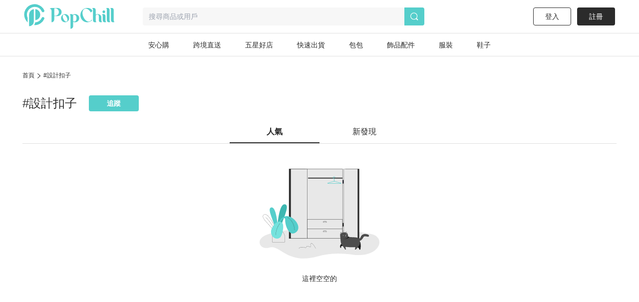

--- FILE ---
content_type: text/html; charset=utf-8
request_url: https://www.popchill.com/zh-TW/tag/1067
body_size: 17531
content:
<!DOCTYPE html><html lang="zh-TW"><head><meta charSet="utf-8"/><meta name="viewport" content="width=device-width, initial-scale=1 minimum-scale=1 maximum-scale=1"/><meta name="facebook-domain-verification" content="7om76xfp4ibvdc7c0yw3efzbrazh9z"/><meta name="google-site-verification" content="VT2ASd2b2HQbLlCnsjVSqC7eRch5L6gLX0T4voeJYKc"/><title>#設計扣子｜PopChill 拍拍圈</title><meta name="description" content="PopChill 拍拍圈是亞洲領先的二手精品、二手包買賣平台，各種二手包、香奈兒 Chanel、LV(Louis Vuitton)、愛馬仕 Hermès、個人賣家、專業二手店、海外賣家、Vintage 古董精品包等應有盡有，可以一站查找 10 萬件國際二手名牌精品。賣家可以免費上架，商品鑑定後才出貨，確保 100% 為正品，首創業界 90 天正品疑慮退貨保障。"/><meta name="keywords" content="#設計扣子,二手衣,二手時尚,閒置衣物,循環時尚,永續時尚,循環經濟,衣服轉售,環保永續,環境保護"/><meta property="og:site_name" content="PopChill"/><meta property="og:url" content="https://www.popchill.com/zh-TW/tag/1067"/><meta property="og:locale" content="zh_TW"/><meta property="og:type" content="website"/><meta property="og:title" content="#設計扣子｜PopChill 拍拍圈"/><meta property="og:description" content="PopChill 拍拍圈是亞洲領先的二手精品、二手包買賣平台，各種二手包、香奈兒 Chanel、LV(Louis Vuitton)、愛馬仕 Hermès、個人賣家、專業二手店、海外賣家、Vintage 古董精品包等應有盡有，可以一站查找 10 萬件國際二手名牌精品。賣家可以免費上架，商品鑑定後才出貨，確保 100% 為正品，首創業界 90 天正品疑慮退貨保障。"/><meta property="og:image" content="https://images.popchill.com/site/og_img.jpg"/><meta property="og:image:type" content="image/jpg"/><link rel="canonical" href="https://www.popchill.com/zh-TW/tag/1067"/><meta http-equiv="content-language" content="zh-tw"/><link rel="alternate" href="https://www.popchill.com/tag/1067" hrefLang="x-default"/><link rel="alternate" href="https://www.popchill.com/zh-HK/tag/1067" hrefLang="zh-HK"/><link rel="alternate" href="https://www.popchill.com/zh-TW/tag/1067" hrefLang="zh-TW"/><link rel="alternate" href="https://www.popchill.com/zh-MO/tag/1067" hrefLang="zh-MO"/><meta name="next-head-count" content="21"/><noscript><span style="box-sizing:border-box;display:inline-block;overflow:hidden;width:initial;height:initial;background:none;opacity:1;border:0;margin:0;padding:0;position:relative;max-width:100%"><span style="box-sizing:border-box;display:block;width:initial;height:initial;background:none;opacity:1;border:0;margin:0;padding:0;max-width:100%"><img style="display:block;max-width:100%;width:initial;height:initial;background:none;opacity:1;border:0;margin:0;padding:0" alt="" aria-hidden="true" src="data:image/svg+xml,%3csvg%20xmlns=%27http://www.w3.org/2000/svg%27%20version=%271.1%27%20width=%271%27%20height=%271%27/%3e"/></span><img alt="fbpixel image" src="[data-uri]" decoding="async" data-nimg="intrinsic" class="hidden" style="position:absolute;top:0;left:0;bottom:0;right:0;box-sizing:border-box;padding:0;border:none;margin:auto;display:block;width:0;height:0;min-width:100%;max-width:100%;min-height:100%;max-height:100%"/><noscript><img alt="fbpixel image" srcSet="/_next/image?url=https%3A%2F%2Fwww.facebook.com%2Ftr%3Fid%3D824940706017539%26ev%3DPageView%26noscript%3D1&amp;w=16&amp;q=75 1x" src="/_next/image?url=https%3A%2F%2Fwww.facebook.com%2Ftr%3Fid%3D824940706017539%26ev%3DPageView%26noscript%3D1&amp;w=16&amp;q=75" decoding="async" data-nimg="intrinsic" style="position:absolute;top:0;left:0;bottom:0;right:0;box-sizing:border-box;padding:0;border:none;margin:auto;display:block;width:0;height:0;min-width:100%;max-width:100%;min-height:100%;max-height:100%" class="hidden" loading="lazy"/></noscript></span></noscript><noscript><span style="box-sizing:border-box;display:inline-block;overflow:hidden;width:initial;height:initial;background:none;opacity:1;border:0;margin:0;padding:0;position:relative;max-width:100%"><span style="box-sizing:border-box;display:block;width:initial;height:initial;background:none;opacity:1;border:0;margin:0;padding:0;max-width:100%"><img style="display:block;max-width:100%;width:initial;height:initial;background:none;opacity:1;border:0;margin:0;padding:0" alt="" aria-hidden="true" src="data:image/svg+xml,%3csvg%20xmlns=%27http://www.w3.org/2000/svg%27%20version=%271.1%27%20width=%271%27%20height=%271%27/%3e"/></span><img alt="fbpixel image" src="[data-uri]" decoding="async" data-nimg="intrinsic" class="hidden" style="position:absolute;top:0;left:0;bottom:0;right:0;box-sizing:border-box;padding:0;border:none;margin:auto;display:block;width:0;height:0;min-width:100%;max-width:100%;min-height:100%;max-height:100%"/><noscript><img alt="fbpixel image" srcSet="/_next/image?url=https%3A%2F%2Fwww.facebook.com%2Ftr%3Fid%3D191955536314007%26ev%3DPageView%26noscript%3D1&amp;w=16&amp;q=75 1x" src="/_next/image?url=https%3A%2F%2Fwww.facebook.com%2Ftr%3Fid%3D191955536314007%26ev%3DPageView%26noscript%3D1&amp;w=16&amp;q=75" decoding="async" data-nimg="intrinsic" style="position:absolute;top:0;left:0;bottom:0;right:0;box-sizing:border-box;padding:0;border:none;margin:auto;display:block;width:0;height:0;min-width:100%;max-width:100%;min-height:100%;max-height:100%" class="hidden" loading="lazy"/></noscript></span></noscript><noscript><img height="1" width="1" class="hidden" src="https://tr.line.me/tag.gif?c_t=lap&amp;t_id=f02e398e-9ce3-49f0-914a-023b4113157e&amp;e=pv&amp;noscript=1" loading="lazy" alt="line"/></noscript><link rel="preload" href="/_next/static/css/d1c528c660a17e60.css" as="style"/><link rel="stylesheet" href="/_next/static/css/d1c528c660a17e60.css" data-n-g=""/><noscript data-n-css=""></noscript><script defer="" nomodule="" src="/_next/static/chunks/polyfills-c67a75d1b6f99dc8.js"></script><script src="/_next/static/chunks/webpack-943bb343d851d7b3.js" defer=""></script><script src="/_next/static/chunks/framework-3236775a9ca336a2.js" defer=""></script><script src="/_next/static/chunks/main-33e8a338d2b5a293.js" defer=""></script><script src="/_next/static/chunks/pages/_app-459ebb3bc4da21fa.js" defer=""></script><script src="/_next/static/chunks/5656730f-9fe56ac832e8586f.js" defer=""></script><script src="/_next/static/chunks/4c3458a2-44848aaba2c5cd81.js" defer=""></script><script src="/_next/static/chunks/29fc4ccf-98ff78aee21889c0.js" defer=""></script><script src="/_next/static/chunks/37a763b4-9fcd73dc0f77a425.js" defer=""></script><script src="/_next/static/chunks/2942-b6121ed5edf2fbfc.js" defer=""></script><script src="/_next/static/chunks/7634-7cd5cace675f4e0b.js" defer=""></script><script src="/_next/static/chunks/3774-955448259431bce7.js" defer=""></script><script src="/_next/static/chunks/5763-63a587149bb3bdca.js" defer=""></script><script src="/_next/static/chunks/9386-2b25634fb15eebf0.js" defer=""></script><script src="/_next/static/chunks/5906-787d4c3cad7f5537.js" defer=""></script><script src="/_next/static/chunks/8547-a5ba659b0aa8533c.js" defer=""></script><script src="/_next/static/chunks/pages/tag/%5BtagIdOrName%5D-f3144a91b6de4c50.js" defer=""></script><script src="/_next/static/FEvGHYMEZ2nVcUkGQcqHV/_buildManifest.js" defer=""></script><script src="/_next/static/FEvGHYMEZ2nVcUkGQcqHV/_ssgManifest.js" defer=""></script><style data-styled="" data-styled-version="5.3.11">.lbmxRs{position:relative;min-width:320px;min-height:100vh;min-height:var(--app-height);}/*!sc*/
data-styled.g15[id="sc-2584c174-0"]{content:"lbmxRs,"}/*!sc*/
</style></head><body><div id="__next"><style>
      #nprogress {
        pointer-events: none;
      }
      #nprogress .bar {
        background: #55cecb;
        position: fixed;
        z-index: 9999;
        top: 0;
        left: 0;
        width: 100%;
        height: 3px;
      }
      #nprogress .peg {
        display: block;
        position: absolute;
        right: 0px;
        width: 100px;
        height: 100%;
        box-shadow: 0 0 10px #55cecb, 0 0 5px #55cecb;
        opacity: 1;
        -webkit-transform: rotate(3deg) translate(0px, -4px);
        -ms-transform: rotate(3deg) translate(0px, -4px);
        transform: rotate(3deg) translate(0px, -4px);
      }
      #nprogress .spinner {
        display: block;
        position: fixed;
        z-index: 1031;
        top: 15px;
        right: 15px;
      }
      #nprogress .spinner-icon {
        width: 18px;
        height: 18px;
        box-sizing: border-box;
        border: solid 2px transparent;
        border-top-color: #55cecb;
        border-left-color: #55cecb;
        border-radius: 50%;
        -webkit-animation: nprogresss-spinner 400ms linear infinite;
        animation: nprogress-spinner 400ms linear infinite;
      }
      .nprogress-custom-parent {
        overflow: hidden;
        position: relative;
      }
      .nprogress-custom-parent #nprogress .spinner,
      .nprogress-custom-parent #nprogress .bar {
        position: absolute;
      }
      @-webkit-keyframes nprogress-spinner {
        0% {
          -webkit-transform: rotate(0deg);
        }
        100% {
          -webkit-transform: rotate(360deg);
        }
      }
      @keyframes nprogress-spinner {
        0% {
          transform: rotate(0deg);
        }
        100% {
          transform: rotate(360deg);
        }
      }
    </style><div class="sc-2584c174-0 lbmxRs"><div class=" relative"><div class="sticky top-0 bg-white z-30 border-b"><div class="flex items-center relative justify-between px-3 py-2"><div class="cursor-pointer shrink-0"><span class="mr-3"><svg xmlns="http://www.w3.org/2000/svg" width="24" height="24" class="inline-block"><g data-name="Group 3078"><path data-name="Path 170" d="M0 0h24v24H0Z" fill="none"></path><g data-name="Group 416" fill="currentColor"><path data-name="Path 173" d="M3.5 5.85h17a1.25 1.25 0 0 0 0-2.5h-17a1.25 1.25 0 0 0 0 2.5Z"></path><path data-name="Path 174" d="M20.5 10.75h-17a1.25 1.25 0 0 0 0 2.5h17a1.25 1.25 0 1 0 0-2.5Z"></path><path data-name="Path 175" d="M20.5 18.15h-17a1.25 1.25 0 0 0 0 2.5h17a1.25 1.25 0 0 0 0-2.5Z"></path></g></g></svg></span><a href="/zh-TW"><svg xmlns="http://www.w3.org/2000/svg" width="100" height="32" class="inline-block"><g data-name="Group 3123"><path data-name="Rectangle 13" fill="none" d="M0 0h100v32H0z"></path><g data-name="Group 7" fill="#55cecb"><path data-name="Path 17" d="M30.057 15.623v.138a6.013 6.013 0 0 1-5.981 6.016h-.139a6.02 6.02 0 0 1-6.015-6.016v-.138a6.042 6.042 0 0 1 6.015-6.015h.138a6.035 6.035 0 0 1 5.982 6.015Zm-3.492-.933-.138-.346c-1.245-2.627-3.388-4.321-4.7-3.7l-.173.069c-1.314.622-1.383 3.353-.173 5.946l.173.346c1.21 2.627 3.354 4.321 4.667 3.734l.173-.1c1.312-.628 1.416-3.359.171-5.952Z"></path><path data-name="Path 18" d="m52.288 13.206.173.346c2.178 4.944 6.5 7.778 9.611 6.257l.208-.1a4.757 4.757 0 0 0 2.212-2.385c.622.518.726 1.037 0 1.625a9.986 9.986 0 0 1-6.257 2.317h-.238a10.334 10.334 0 0 1-10.1-10.511v-.242A10.334 10.334 0 0 1 57.992.003h.242a9.849 9.849 0 0 1 6.568 2.593s2.247 2.351-1.556 4.08a17.826 17.826 0 0 0-1.349-2.078c-2.316-2.9-5.393-4.287-7.744-3.146l-.242.1c-3.074 1.49-3.801 6.745-1.623 11.654Z"></path><path data-name="Path 19" d="M80.864 20.605a3.24 3.24 0 0 1-2.04.657c-1.936 0-2.973-1.037-2.973-3.354v-5.531c0-1.728-1.072-2.731-2.178-2.731a2.864 2.864 0 0 0-2.454 2.869v5.462c0 1.8.518 2.627 1.314 2.627a3.654 3.654 0 0 1-2.178.657c-2.04 0-3.146-1.037-3.146-3.354V3.319c0-1.832-.519-2.627-1.314-2.627A3.5 3.5 0 0 1 68.073 0c2.039 0 3.146 1.037 3.146 3.354v6.637a4.27 4.27 0 0 1 2.454-.9c3.63 0 5.981 1.867 5.981 4.978v3.907c0 1.799.45 2.629 1.21 2.629Z"></path><path data-name="Path 20" d="M85.585 21.261c-2.04 0-3.146-1.037-3.146-3.354v-5.5c0-1.832-.519-2.627-1.314-2.627a3.5 3.5 0 0 1 2.178-.691c2.04 0 3.146 1.037 3.146 3.353v5.531c0 1.8.519 2.627 1.314 2.627a3.654 3.654 0 0 1-2.178.661ZM82.094 5.739a1.97 1.97 0 0 1 1.97-1.971 1.954 1.954 0 0 1 0 3.907 1.962 1.962 0 0 1-1.974-1.936Z"></path><path data-name="Path 21" d="M93.882 20.605a3.654 3.654 0 0 1-2.178.657c-2.039 0-3.146-1.037-3.146-3.354V3.319c0-1.832-.518-2.627-1.314-2.627A3.5 3.5 0 0 1 89.422 0c2.04 0 3.146 1.037 3.146 3.354v14.624c0 1.797.519 2.627 1.314 2.627Z"></path><path data-name="Path 22" d="M100.001 20.605a3.655 3.655 0 0 1-2.178.657c-2.039 0-3.146-1.037-3.146-3.354V3.319c0-1.832-.518-2.627-1.314-2.627A3.5 3.5 0 0 1 95.541 0c2.039 0 3.146 1.037 3.146 3.354v14.624c0 1.797.519 2.627 1.314 2.627Z"></path><path data-name="Path 23" d="M11.775 0h-7.64C2.441 0 .712.83.643 1.625c0 0 2.558-.657 2.558 2.558v17.078a4.045 4.045 0 0 0 4.045-4.045v-5.047h4.529a6.094 6.094 0 1 0 0-12.169ZM8.283 11.616H7.246V.555h1.037a5.541 5.541 0 1 1 0 11.063Z"></path><path data-name="Path 24" d="M39.471 10.151h-.138a6.061 6.061 0 0 0-3.388 1.072 2.931 2.931 0 0 0-2.558-1.072 3.5 3.5 0 0 0-2.178.691c.8 0 1.314.8 1.314 2.627v18.53a4.01 4.01 0 0 0 4.01-4.01v-6.365a5.992 5.992 0 0 0 2.8.692h.138a6.02 6.02 0 0 0 6.015-6.016v-.131a6.042 6.042 0 0 0-6.015-6.018Zm-2.939 10.544v-7.191a4.979 4.979 0 0 0-.208-1.556c2.282-1.659 5.117-.346 5.117 4.287 0 4.495-2.662 5.878-4.909 4.46Z"></path></g></g></svg></a></div><div class="ml-3 flex-1"><div class="bg-gray-lighter text-sm px-3 py-2 rounded relative flex items-center"><svg xmlns="http://www.w3.org/2000/svg" width="16" height="16" class="inline-block mr-1.5 lg:hidden text-[#a5a5a5]"><g data-name="Group 1879"><path data-name="Rectangle 197" fill="none" d="M0 0h16v16H0z"></path><path data-name="Path 205" d="m15.037 13.934-2.331-2.332a7.011 7.011 0 1 0-1.405 1.393l2.337 2.34a.99.99 0 0 0 1.4-1.4Zm-4.586-1.789a5.844 5.844 0 1 1 1.407-1.393 5.858 5.858 0 0 1-1.407 1.393Z" fill="currentColor"></path></g></svg><span class="text-sm truncate"><span class="text-gray-heavy">搜尋商品或用戶</span></span></div></div></div></div><main class="min-h-[812px] bg-gray-lighter lg:bg-inherit pb-[50px] lg:pb-0"><script type="application/ld+json">{"@context":"http://schema.org","@type":"BreadcrumbList","itemListElement":[{"@type":"ListItem","position":1,"item":{"@id":"https://www.popchill.com/zh-TW","name":"PopChill 拍拍圈"}},{"@type":"ListItem","position":2,"item":{"@id":"https://www.popchill.com/zh-TW/tag/1067","name":"#設計扣子"}}]}</script><div class="mt-6 lg:w-web lg:mt-[30px] lg:mx-auto"><div class="flex items-center mx-3 leading-[17px] text-xs lg:mx-0"><a class="w-6" href="/zh-TW">首頁</a><div class="mx-[6px]"><svg xmlns="http://www.w3.org/2000/svg" width="6" height="10" viewBox="0 0 6 10" class=" "><g transform="translate(-795 -751)"><rect fill="none" width="6" height="10" transform="translate(795 751)"></rect><path d="M26.579,18.925a.5.5,0,0,1-.334-.872L30.758,14,26.245,9.947a.5.5,0,1,1,.668-.744l4.928,4.425a.5.5,0,0,1,0,.744L26.913,18.8A.5.5,0,0,1,26.579,18.925Z" transform="translate(768.957 742)" class="fill-current"></path></g></svg></div><a class="flex-1 truncate" href="/zh-TW/tag/1067">#設計扣子</a></div><div class="flex-col mt-6 flex items-center  lg:flex-row lg:justify-start lg:px-0 lg:pt-0 lg:mt-[30px]"><h1 class="leading-[22px] text-base lg:leading-[33px] lg:text-2xl break-all px-3 lg:px-0">#設計扣子</h1><div class="w-[200px] mt-3 h-8 lg:w-[100px] lg:mt-0 lg:ml-6"><button class="w-full h-full text-sm font-semibold rounded mr-3 bg-primary text-white">追蹤</button></div></div><div id="" class="mt-6 lg:mt-[30px]"><div class="bg-white border-b border-gray-light"><div class="flex justify-center px-3"><div class="flex-1 lg:max-w-[180px]"><div class="relative flex flex-col lg:flex-row justify-center items-center pb-2 lg:pb-3 leading-[22px] cursor-pointer hover:font-bold hover:text-primary lg:hover:text-black before:absolute before:bottom-0 before:w-full hover:before:h-[2px] hover:before:bg-primary lg:hover:before:bg-black font-bold before:h-[2px] before:bg-primary lg:before:bg-black text-primary lg:text-black"><div class="px-5"><span>人氣</span></div></div></div><div class="flex-1 lg:max-w-[180px]"><div class="relative flex flex-col lg:flex-row justify-center items-center pb-2 lg:pb-3 leading-[22px] cursor-pointer hover:font-bold hover:text-primary lg:hover:text-black before:absolute before:bottom-0 before:w-full hover:before:h-[2px] hover:before:bg-primary lg:hover:before:bg-black "><div class="px-5"><span>新發現</span></div></div></div></div></div></div><div class="flex justify-center mt-[50px]"><svg xmlns="http://www.w3.org/2000/svg" width="240" height="180" viewBox="0 0 240 180"><g id="Group_1421" data-name="Group 1421" transform="translate(-2184 -1844)"><rect id="Rectangle_306" data-name="Rectangle 306" width="240" height="180" transform="translate(2184 1844)" fill="none"></rect><g id="Group_1412" data-name="Group 1412" transform="translate(2841 1558.3)"><g id="Group_1409" data-name="Group 1409"><g id="Group_1358" data-name="Group 1358"><path id="Path_408" data-name="Path 408" d="M-435.17,416.206c33.51,5.172,20.084,49.341-35.437,41.643-27.367-3.794-47.745-2.731-69.637,3.4-62.212,17.427-74.9-24.22-97.157-17.613-20.3,6.028-30.8-18.954-1.4-26.868,12-3.228,28.183-10.226,91.535-10.226S-451.9,413.625-435.17,416.206Z" class="fill-[#e8e8e8]"></path></g><g id="Group_1359" data-name="Group 1359"><rect id="Rectangle_294" data-name="Rectangle 294" width="105.243" height="139.357" transform="translate(-596.005 286.109)" class="fill-[#e8e8e8]"></rect><path id="Path_409" data-name="Path 409" d="M-490.507,425.721H-596.26V285.854h105.753Zm-105.243-.51h104.733V286.364H-595.75Z" class="fill-[#2b2b2b]"></path></g><g id="Group_1362" data-name="Group 1362"><g id="Group_1360" data-name="Group 1360"><rect id="Rectangle_295" data-name="Rectangle 295" width="33.184" height="139.832" transform="translate(-598.218 285.873)" class="fill-[#2b2b2b]"></rect></g><g id="Group_1361" data-name="Group 1361"><rect id="Rectangle_296" data-name="Rectangle 296" width="33.184" height="139.311" transform="translate(-594.662 286.132)" class="fill-[#e8e8e8]"></rect><path id="Path_410" data-name="Path 410" d="M-561.247,425.675h-33.647V285.9h33.647Zm-33.183-.463h32.72V286.364h-32.72Z" class="fill-[#2b2b2b]"></path></g></g><g id="Group_1368" data-name="Group 1368"><g id="Group_1363" data-name="Group 1363"><rect id="Rectangle_297" data-name="Rectangle 297" width="28.107" height="139.832" transform="translate(-457.369 425.705) rotate(180)" class="fill-[#2b2b2b]"></rect></g><g id="Group_1364" data-name="Group 1364"><rect id="Rectangle_298" data-name="Rectangle 298" width="28.107" height="138.447" transform="translate(-460.381 424.556) rotate(180)" class="fill-[#e8e8e8]"></rect></g><g id="Group_1365" data-name="Group 1365"><path id="Path_411" data-name="Path 411" d="M-460.169,424.768H-488.7V285.9h28.532Zm-28.107-.425h27.682V286.322h-27.682Z" class="fill-[#2b2b2b]"></path></g><g id="Group_1366" data-name="Group 1366"><path id="Path_412" data-name="Path 412" d="M-470.356,290.751a107.14,107.14,0,0,1-11.962-.878c-3.814-.7-1.714,21.364,0,45.771s-4.854,81.136-3.294,83.769,19.417,2.984,21.151,0-1.734-106.582,0-116.393S-466.021,289.347-470.356,290.751Z" class="fill-[#e8e8e8]"></path></g><g id="Group_1367" data-name="Group 1367"><path id="Path_413" data-name="Path 413" d="M-573.184,290.751a107.14,107.14,0,0,1-11.962-.878c-3.814-.7-1.714,21.364,0,45.771S-590,416.78-588.44,419.413s19.417,2.984,21.151,0-1.734-106.582,0-116.393S-568.85,289.347-573.184,290.751Z" class="fill-[#e8e8e8]"></path></g></g><g id="Group_1369" data-name="Group 1369"><path id="Path_414" data-name="Path 414" d="M-497.853,385.468h-56.724a4.413,4.413,0,0,1-4.4-4.427V293.353c0-2.445,3.874-5.256,8.691-4.427,12.92,2.223,52.432,0,52.432,0a4.414,4.414,0,0,1,4.4,4.427v87.688A4.414,4.414,0,0,1-497.853,385.468Z" class="fill-[#e8e8e8]"></path></g><g id="Group_1376" data-name="Group 1376"><g id="Group_1370" data-name="Group 1370"><path id="Path_415" data-name="Path 415" d="M-490.993,425.486h-70.442V387.22h70.442Z" class="fill-[#e8e8e8]"></path><path id="Path_416" data-name="Path 416" d="M-490.738,425.741h-70.953V386.965h70.953Zm-70.443-.51h69.933V387.475h-69.933Z" class="fill-[#2b2b2b]"></path></g><g id="Group_1371" data-name="Group 1371"><path id="Path_417" data-name="Path 417" d="M-532.42,389.659c-5.809.2-19.393.694-23.249,0s-.235,4.686-1.308,8.229-2.131,6.56,6.781,6.035,36.919-.274,45.853.06,9.739-2.159,8.8-6.1,1.241-6.879-1.978-8.1S-523.7,389.353-532.42,389.659Z" class="fill-[#e8e8e8]"></path></g><g id="Group_1372" data-name="Group 1372"><rect id="Rectangle_299" data-name="Rectangle 299" width="70.442" height="0.51" transform="translate(-561.436 406.098)" class="fill-[#2b2b2b]"></rect></g><g id="Group_1373" data-name="Group 1373"><rect id="Rectangle_300" data-name="Rectangle 300" width="6.758" height="2.372" rx="1.186" transform="translate(-529.594 391.185)" class="fill-[#e8e8e8]"></rect><path id="Path_418" data-name="Path 418" d="M-524,393.757h-4.425a1.368,1.368,0,0,1-1.366-1.367v-.038a1.368,1.368,0,0,1,1.366-1.367H-524a1.368,1.368,0,0,1,1.366,1.367v.038A1.368,1.368,0,0,1-524,393.757Zm-4.425-2.372a.968.968,0,0,0-.967.967v.038a.968.968,0,0,0,.967.967H-524a.968.968,0,0,0,.967-.967v-.038a.968.968,0,0,0-.967-.967Z" class="fill-[#2b2b2b]"></path></g><g id="Group_1374" data-name="Group 1374"><path id="Path_419" data-name="Path 419" d="M-532.42,408.353c-5.809.2-19.393.694-23.249,0s-.235,4.686-1.308,8.229-2.131,6.56,6.781,6.035,36.919-.274,45.853.06,9.739-2.159,8.8-6.1,1.241-6.879-1.978-8.1S-523.7,408.047-532.42,408.353Z" class="fill-[#e8e8e8]"></path></g><g id="Group_1375" data-name="Group 1375"><rect id="Rectangle_301" data-name="Rectangle 301" width="6.758" height="2.372" rx="1.186" transform="translate(-529.594 410.155)" class="fill-[#e8e8e8]"></rect><path id="Path_420" data-name="Path 420" d="M-524,412.726h-4.425a1.367,1.367,0,0,1-1.366-1.366v-.039a1.368,1.368,0,0,1,1.366-1.366H-524a1.368,1.368,0,0,1,1.366,1.366v.039A1.367,1.367,0,0,1-524,412.726Zm-4.425-2.371a.967.967,0,0,0-.967.966v.039a.968.968,0,0,0,.967.967H-524a.968.968,0,0,0,.967-.967v-.039a.968.968,0,0,0-.967-.966Z" class="fill-[#2b2b2b]"></path></g></g><g id="Group_1377" data-name="Group 1377"><rect id="Rectangle_302" data-name="Rectangle 302" width="68.888" height="1.772" transform="translate(-559.882 303.573)" class="fill-[#2b2b2b]"></rect></g><g id="Group_1382" data-name="Group 1382"><g id="Group_1381" data-name="Group 1381"><g id="Group_1378" data-name="Group 1378"><path id="Path_421" data-name="Path 421" d="M-494.641,315.752h-25.242a.919.919,0,0,1-.927-.814.923.923,0,0,1,.68-1.037l11.771-3.245a3.1,3.1,0,0,1,1.649,0l12.3,3.39a.85.85,0,0,1,.627.955A.847.847,0,0,1-494.641,315.752Zm-12.893-4.51a2.389,2.389,0,0,0-.639.087l-11.772,3.245a.231.231,0,0,0-.173.27.224.224,0,0,0,.235.211h25.242a.154.154,0,0,0,.163-.147.157.157,0,0,0-.12-.189l-12.3-3.39A2.389,2.389,0,0,0-507.534,311.242Z" class="fill-[#55cecb]"></path></g><g id="Group_1379" data-name="Group 1379"><path id="Path_422" data-name="Path 422" d="M-507.576,311.242a.349.349,0,0,1-.349-.349v-5.179a.349.349,0,0,1,.349-.349.349.349,0,0,1,.349.349v5.179A.349.349,0,0,1-507.576,311.242Z" class="fill-[#55cecb]"></path></g><g id="Group_1380" data-name="Group 1380"><path id="Path_423" data-name="Path 423" d="M-507.669,306.063A2.349,2.349,0,0,1-510,303.7a2.349,2.349,0,0,1,2.334-2.359,2.349,2.349,0,0,1,2.335,2.359.349.349,0,0,1-.349.349.348.348,0,0,1-.348-.349,1.652,1.652,0,0,0-1.638-1.661,1.651,1.651,0,0,0-1.637,1.661,1.652,1.652,0,0,0,1.637,1.662.349.349,0,0,1,.349.349A.349.349,0,0,1-507.669,306.063Z" class="fill-[#55cecb]"></path></g></g></g><g id="Group_1404" data-name="Group 1404"><g id="Group_1387" data-name="Group 1387"><g id="Group_1384" data-name="Group 1384"><g id="Group_1383" data-name="Group 1383"><path id="Path_424" data-name="Path 424" d="M-628.7,411.453l-.036-.1c-1.5-4.289-6.443-9.678-11.223-14.889-5.772-6.292-11.224-12.235-10.551-16.035a3.847,3.847,0,0,1,2.508-2.8c2.446-1.089,5.293-.035,8.461,3.13a54.1,54.1,0,0,1,8.1,11.426,159.673,159.673,0,0,1,8.534,18.031l.063.162Zm-17.359-33.965a4.5,4.5,0,0,0-1.853.395,3.558,3.558,0,0,0-2.359,2.6c-.647,3.653,4.759,9.545,10.481,15.784,4.762,5.19,9.684,10.556,11.244,14.883l5.354-.984a159.225,159.225,0,0,0-8.454-17.834,53.816,53.816,0,0,0-8.058-11.366C-642.022,378.65-644.152,377.488-646.063,377.488Z" class="fill-[#2b2b2b]"></path></g></g><g id="Group_1386" data-name="Group 1386"><g id="Group_1385" data-name="Group 1385"><path id="Path_425" data-name="Path 425" d="M-626.131,410.868c-4.838-14.62-18.961-28.046-19.1-28.18l.157-.21a92.482,92.482,0,0,1,7.742,8.573c3.813,4.76,8.892,12.044,11.433,19.722Z" class="fill-[#2b2b2b]"></path></g></g></g><g id="Group_1388" data-name="Group 1388"><path id="Rectangle_303" data-name="Rectangle 303" d="M12.995,0h0A12.365,12.365,0,0,1,25.36,12.365V22.958A1.342,1.342,0,0,1,24.018,24.3H1.342A1.342,1.342,0,0,1,0,22.958V12.995A12.995,12.995,0,0,1,12.995,0Z" transform="translate(-631.814 408.771)" class="fill-[#e8e8e8]"></path></g><g id="Group_1390" data-name="Group 1390"><g id="Group_1389" data-name="Group 1389"><path id="Path_426" data-name="Path 426" d="M-620.29,408.771s-1.6-46.583-12.823-45.621,7.222,30.948,7.3,44.526Z" class="fill-[#55cecb]"></path></g></g><g id="Group_1392" data-name="Group 1392"><g id="Group_1391" data-name="Group 1391"><path id="Path_427" data-name="Path 427" d="M-621.938,411.459s1.906-55.566,15.3-54.418-8.614,36.916-8.713,53.111Z" class="fill-[#3db7b1]"></path></g></g><g id="Group_1394" data-name="Group 1394"><g id="Group_1393" data-name="Group 1393"><path id="Path_428" data-name="Path 428" d="M-607.8,433.209h-22.676a1.565,1.565,0,0,1-1.464-1.646v-8.27c0-8.083,5.848-14.659,13.037-14.659,6.93,0,12.567,6.339,12.567,14.13v8.8A1.565,1.565,0,0,1-607.8,433.209Zm-11.1-24.3c-7.054,0-12.793,6.453-12.793,14.384v8.27a1.3,1.3,0,0,0,1.22,1.371H-607.8a1.3,1.3,0,0,0,1.22-1.371v-8.8C-606.576,415.124-612.1,408.909-618.9,408.909Z" class="fill-[#2b2b2b]"></path></g></g><g id="Group_1396" data-name="Group 1396"><g id="Group_1395" data-name="Group 1395"><path id="Path_429" data-name="Path 429" d="M-621.509,403.556s2.965-21.4,17.778-22.826,33.68,22.569,19.187,32.581c-13.343,9.217-21.665-13.358-21.28-26.27a2.03,2.03,0,0,0-2.838-2.1c-3.266,1.71-8.271,6.363-10.927,19.023Z" class="fill-[#55cecb]"></path></g></g><g id="Group_1398" data-name="Group 1398"><g id="Group_1397" data-name="Group 1397"><path id="Path_430" data-name="Path 430" d="M-587,408.781c-.661-10.122-4.508-16.495-7.619-20.059a22.059,22.059,0,0,0-6.664-5.366l.09-.255a22.292,22.292,0,0,1,6.74,5.419c3.143,3.6,7.03,10.029,7.7,20.241Z" class="fill-[#2b2b2b]"></path></g></g><g id="Group_1403" data-name="Group 1403"><g id="Group_1400" data-name="Group 1400"><g id="Group_1399" data-name="Group 1399"><path id="Path_431" data-name="Path 431" d="M-622.645,393.15a9.417,9.417,0,0,1,10.439.552c5.4,3.882,1.013,25.928-3.762,29.764-7.311,5.874-18.473-.273-18.182-12.063C-634,405.5-627.51,395.461-622.645,393.15Z" fill="#74e2dd"></path></g></g><g id="Group_1402" data-name="Group 1402"><g id="Group_1401" data-name="Group 1401"><path id="Path_432" data-name="Path 432" d="M-624.676,418.388l-.243-.027c.751-8.676,3.118-14.509,4.971-17.875a20.523,20.523,0,0,1,3.9-5.293l.148.218a20.307,20.307,0,0,0-3.844,5.234C-621.584,403.984-623.93,409.773-624.676,418.388Z" class="fill-[#2b2b2b]"></path></g></g></g></g><g id="Group_1405" data-name="Group 1405"><rect id="Rectangle_304" data-name="Rectangle 304" width="2.505" height="7.1" transform="translate(-490.993 308.304)" class="fill-[#31313b]"></rect></g><g id="Group_1406" data-name="Group 1406"><rect id="Rectangle_305" data-name="Rectangle 305" width="2.505" height="7.1" transform="translate(-490.993 394.362)" class="fill-[#2b2b2b]"></rect></g><g id="Group_1408" data-name="Group 1408"><g id="Group_1407" data-name="Group 1407"><path id="Path_433" data-name="Path 433" d="M-578.388,445.765l-.141-.179c2.291-3.8,7.142-2.929,10.684-2.293,2.1.379,3.92.7,4.082-.248.472-2.789,3.094-2.475,7.766-.921.926.308,1.472.329,1.622.063s-.048-.889-.276-1.613c-.491-1.561-1.164-3.7.679-5,1.483-1.05,3.539.329,6.109,4.1a50.974,50.974,0,0,1,3.4,5.933l-.155.155a50.571,50.571,0,0,0-3.383-5.9c-1.723-2.525-4.144-5.276-5.892-4.039-1.678,1.187-1.075,3.105-.59,4.646.264.84.473,1.5.251,1.9-.211.373-.752.382-1.81.03-4.555-1.515-7.106-1.849-7.542.721-.2,1.187-1.915.88-4.287.453C-571.368,442.935-576.162,442.073-578.388,445.765Z" class="fill-[#2b2b2b]"></path></g></g></g><g id="Group_1411" data-name="Group 1411"><path id="Path_434" data-name="Path 434" d="M-464.781,435.672a6.638,6.638,0,0,0,.887,4.212,9.562,9.562,0,0,0,3.03,3.115,10.842,10.842,0,0,1,2.851,2.16,3.761,3.761,0,0,1,.744,1.885,2.179,2.179,0,0,0,.108.629.537.537,0,0,0,.483.358c.213-.012.388-.285.258-.455.061.137-.01.386.182.41a.488.488,0,0,0,.4-.574c.037.105-.064.35.111.317.455-.147.634-.685.736-1.152a29.454,29.454,0,0,0,.279-11.18,9.589,9.589,0,0,0-.884-2.944,4.108,4.108,0,0,0-2.231-2.025,4.121,4.121,0,0,0-3.228.428A7.5,7.5,0,0,0-464.781,435.672Z" class="fill-[#191919]"></path><path id="Path_435" data-name="Path 435" d="M-495.8,442.168a4.157,4.157,0,0,0,.677,1.784.689.689,0,0,0,.38.309c.163.036.365-.087.346-.253a.341.341,0,0,0,.389.174c.223-.081.069-.214.075-.326-.022.174.269.23.377.093a.557.557,0,0,0,.024-.5,2.832,2.832,0,0,1-.285-1.743,1.643,1.643,0,0,1,.808-.809,4.227,4.227,0,0,1,1.929-.517,6.708,6.708,0,0,0,2.246-.1,2.2,2.2,0,0,0,1.247-2.452,3.032,3.032,0,0,0-1.925-2.125,4.011,4.011,0,0,0-2.948-.05,8.537,8.537,0,0,0-1.826,1.633A6.175,6.175,0,0,0-495.8,442.168Z" class="fill-[#191919]"></path><path id="Path_436" data-name="Path 436" d="M-494.729,429.627a20.131,20.131,0,0,0,1.106,6.055,10.689,10.689,0,0,0,6.465,5.979,21.523,21.523,0,0,0,5.015.845c6.347.543,12.772.9,19.058-.126a8.15,8.15,0,0,0,4.038-1.513,8.269,8.269,0,0,0,2.145-3.581,13.418,13.418,0,0,0,.948-3.821,11.238,11.238,0,0,0-1.327-5.515,9.047,9.047,0,0,0-1.568-2.377c-1.747-1.795-4.427-2.265-6.926-2.445-3.557-.256-7.142-.118-10.682-.553a11.623,11.623,0,0,1-3.747-.973c-1.056-.521-1.966-1.3-3-1.858-2.566-1.378-5.649-1.28-8.546-.989-1.239.125-3.178.581-3.549,2a7.209,7.209,0,0,0,.057,2.26q.123,1.566.245,3.132Z" class="fill-[#4c4c4c]"></path><path id="Path_437" data-name="Path 437" d="M-465.54,432.664a6.634,6.634,0,0,0-1.683,3.962,9.554,9.554,0,0,0,.7,4.289,10.8,10.8,0,0,1,1.1,3.4,3.762,3.762,0,0,1-.468,1.97,2.177,2.177,0,0,0-.271.578.535.535,0,0,0,.191.57c.182.113.48-.011.471-.225-.028.147-.239.346-.085.441a.488.488,0,0,0,.652-.246c-.03.108-.215.233-.09.323.457.14.912-.2,1.263-.523a29.444,29.444,0,0,0,6.626-9.01,9.578,9.578,0,0,0,.958-2.92,4.1,4.1,0,0,0-.67-2.937,4.12,4.12,0,0,0-2.893-1.5A7.5,7.5,0,0,0-465.54,432.664Z" class="fill-[#4c4c4c]"></path><path id="Path_438" data-name="Path 438" d="M-485.78,447.366a.83.83,0,0,0,.43.388c.191.048.434-.127.367-.313a.494.494,0,0,0,.48.289c.221-.111.194-.219.16-.383-.011.212.357.234.458.047a.707.707,0,0,0-.071-.61,7.277,7.277,0,0,1-.966-3.091,16.187,16.187,0,0,1,.282-1.753,4.971,4.971,0,0,0-.963-3.649,4.977,4.977,0,0,0-3.265-1.892c-1.488-.2-3.506.731-2.566,2.454,1.029,1.889,2.394,3.662,3.59,5.45Q-486.818,445.839-485.78,447.366Z" class="fill-[#4c4c4c]"></path><path id="Path_439" data-name="Path 439" d="M-457.927,425.589a4.31,4.31,0,0,0,1.757-.572c1.507-.957,1.811-2.983,2.672-4.546a8.074,8.074,0,0,1,5.578-3.779,14.976,14.976,0,0,1,6.875.514,5.368,5.368,0,0,1,2.6,1.347,2.12,2.12,0,0,1,.249,2.7c-.7.819-1.979.7-3.043.519l-2.72-.473a6,6,0,0,0-3.229.035c-1.645.654-2.342,2.538-3.232,4.069a11.8,11.8,0,0,1-6.7,5.3,6.355,6.355,0,0,1-3.586.183,3.365,3.365,0,0,1-2.433-2.458C-463.789,424.91-459.8,425.839-457.927,425.589Z" class="fill-[#4c4c4c]"></path><path id="Path_440" data-name="Path 440" d="M-480.271,421.539a13.445,13.445,0,0,1-10.629,4.505,7.986,7.986,0,0,0,2.629.5,17.611,17.611,0,0,0,7.012-1.089,8.732,8.732,0,0,0,4.341-2.944,11.677,11.677,0,0,1-3.309-1.023Z" class="fill-[#191919]"></path><path id="Path_441" data-name="Path 441" d="M-495.415,420.951a8,8,0,0,1,.327-3.844,6.277,6.277,0,0,1,3.64-3.073,12.6,12.6,0,0,1,3.906-.853,8.547,8.547,0,0,1,1.983.1,7.026,7.026,0,0,1,3.935,2.233,8.281,8.281,0,0,1,1.951,4.108,4.624,4.624,0,0,1-.448,3.267,5.53,5.53,0,0,1-1.574,1.479,12.615,12.615,0,0,1-2.456,1.4,12.449,12.449,0,0,1-5.976.581c-1.569-.165-3.266-.559-4.232-1.806A6.658,6.658,0,0,1-495.415,420.951Z" class="fill-[#4c4c4c]"></path><path id="Path_442" data-name="Path 442" d="M-494.776,413.46a.374.374,0,0,1,.149-.271.347.347,0,0,1,.212-.018,4.637,4.637,0,0,1,2.05,1.074,2.776,2.776,0,0,1,.84.863c.789,1.526-1.736,4.82-3.111,4.7C-496.388,419.657-495,414.524-494.776,413.46Z" class="fill-[#4c4c4c]"></path><path id="Path_443" data-name="Path 443" d="M-483.52,412.148a.374.374,0,0,1,.272-.147.342.342,0,0,1,.187.1,17.046,17.046,0,0,1,2.294,4.568c-.163,1.71-3.617.485-4.709-.36C-486.866,415.232-484.286,412.921-483.52,412.148Z" class="fill-[#4c4c4c]"></path><path id="Path_444" data-name="Path 444" d="M-494.31,414.243a.236.236,0,0,1,.051-.1.184.184,0,0,1,.11-.046.719.719,0,0,1,.432.13,3.4,3.4,0,0,1,.788.641q-.4.337-.79.692a2.372,2.372,0,0,0-.86,1.307,2.335,2.335,0,0,1-.014-1.234A8.092,8.092,0,0,1-494.31,414.243Z" class="fill-[#e8e8e8]"></path><path id="Path_445" data-name="Path 445" d="M-483.618,413.007a.583.583,0,0,1,.183-.137.405.405,0,0,1,.362.054,1.047,1.047,0,0,1,.262.273,5.631,5.631,0,0,1,1,2.385,28.327,28.327,0,0,0-2.483-1.712C-484.049,413.6-483.883,413.272-483.618,413.007Z" class="fill-[#e8e8e8]"></path><g id="Group_1410" data-name="Group 1410"><path id="Path_446" data-name="Path 446" d="M-485.461,419.79a.331.331,0,0,0-.172.216.338.338,0,0,0,.044.207,1.051,1.051,0,0,0,.5.423c.113.052.229.1.342.148.038.018.228.145.268.129a.072.072,0,0,0,.024-.022,5.336,5.336,0,0,0,.414-.647.989.989,0,0,0,.117-.322.459.459,0,0,0-.082-.352.54.54,0,0,0-.53-.1c-.156.06-.308.129-.468.176A2.094,2.094,0,0,0-485.461,419.79Z" class="fill-[#e8e8e8]"></path></g><circle id="Ellipse_90" data-name="Ellipse 90" cx="0.5" cy="0.5" r="0.5" transform="translate(-490 419)" class="fill-[#e8e8e8]"></circle><circle id="Ellipse_91" data-name="Ellipse 91" cx="0.5" cy="0.5" r="0.5" transform="translate(-484 417)" class="fill-[#e8e8e8]"></circle></g></g></g></svg></div><div class="mt-[30px] text-center text-sm">這裡空空的</div></div></main><div class="bg-[#1F1F1F] px-3 py-[1.875rem] text-white lg:mt-0 lg:pt-25 lg:pb-[50px]"><div class="m-auto lg:flex lg:items-start lg:max-w-[1300px] pb-6 border-b border-gray-heavy"><section class="lg:order-4"><div class="text-sm mb-3 font-bold">下載 PopChill APP </div><div class="flex"><a target="_self" rel="noreferrer" href="https://popchill.onelink.me/TEC1?af_xp=app&amp;pid=web_to_App&amp;c=web_to_App&amp;af_dp=popchill%3A%2F%2F&amp;deep_link_value=af_force_deeplink" class="mr-[0.938rem]"><svg xmlns="http://www.w3.org/2000/svg" width="156" height="48" viewBox="0 0 156 48"><g transform="translate(-253.024 -213.644)"><rect width="156" height="48" rx="7.2" transform="translate(253.024 213.644)"></rect><path d="M401.824,214.6a6.247,6.247,0,0,1,6.24,6.24v33.6a6.247,6.247,0,0,1-6.24,6.24h-141.6a6.248,6.248,0,0,1-6.24-6.24v-33.6a6.247,6.247,0,0,1,6.24-6.24h141.6m0-.96h-141.6a7.2,7.2,0,0,0-7.2,7.2v33.6a7.2,7.2,0,0,0,7.2,7.2h141.6a7.2,7.2,0,0,0,7.2-7.2v-33.6a7.2,7.2,0,0,0-7.2-7.2Z" class="fill-[#b0b1b0]"></path><path d="M289.071,236.847a5.937,5.937,0,0,1,2.828-4.982,6.076,6.076,0,0,0-4.789-2.589c-2.015-.212-3.969,1.206-5,1.206-1.046,0-2.627-1.185-4.33-1.15a6.378,6.378,0,0,0-5.367,3.273c-2.321,4.018-.59,9.924,1.633,13.172,1.112,1.59,2.412,3.366,4.113,3.3,1.665-.069,2.286-1.061,4.3-1.061,1.99,0,2.573,1.061,4.309,1.021,1.786-.029,2.911-1.6,3.984-3.2a13.16,13.16,0,0,0,1.823-3.711A5.737,5.737,0,0,1,289.071,236.847Z" class="fill-[#fff]"></path><path d="M285.793,227.14a5.848,5.848,0,0,0,1.338-4.189,5.95,5.95,0,0,0-3.849,1.991,5.568,5.568,0,0,0-1.373,4.034A4.918,4.918,0,0,0,285.793,227.14Z" class="fill-[#fff]"></path><path d="M310.111,245.054h-5.68l-1.364,4.028h-2.406l5.381-14.9h2.5l5.38,14.9h-2.447ZM305.02,243.2h4.5l-2.219-6.537h-.063Z" class="fill-[#fff]"></path><path d="M325.54,243.65c0,3.376-1.807,5.546-4.534,5.546a3.683,3.683,0,0,1-3.418-1.9h-.052v5.381h-2.23V238.218h2.159v1.807h.041a3.854,3.854,0,0,1,3.459-1.921C323.723,238.1,325.54,240.284,325.54,243.65Zm-2.292,0c0-2.2-1.137-3.645-2.871-3.645-1.7,0-2.85,1.476-2.85,3.645,0,2.189,1.146,3.655,2.85,3.655C322.111,247.3,323.248,245.87,323.248,243.65Z" class="fill-[#fff]"></path><path d="M337.5,243.65c0,3.376-1.807,5.546-4.534,5.546a3.683,3.683,0,0,1-3.418-1.9h-.052v5.381h-2.23V238.218h2.159v1.807h.041a3.854,3.854,0,0,1,3.459-1.921C335.681,238.1,337.5,240.284,337.5,243.65Zm-2.292,0c0-2.2-1.137-3.645-2.871-3.645-1.7,0-2.85,1.476-2.85,3.645,0,2.189,1.146,3.655,2.85,3.655C334.069,247.3,335.206,245.87,335.206,243.65Z" class="fill-[#fff]"></path><path d="M345.4,244.93c.166,1.478,1.6,2.448,3.563,2.448,1.88,0,3.232-.97,3.232-2.3,0-1.156-.816-1.849-2.747-2.324l-1.931-.465c-2.737-.661-4.007-1.94-4.007-4.017,0-2.571,2.241-4.337,5.422-4.337,3.149,0,5.308,1.766,5.38,4.337h-2.251c-.135-1.487-1.364-2.385-3.16-2.385s-3.026.909-3.026,2.23c0,1.054.785,1.674,2.706,2.148l1.642.4c3.057.723,4.327,1.951,4.327,4.13,0,2.788-2.22,4.534-5.752,4.534-3.305,0-5.536-1.705-5.68-4.4Z" class="fill-[#fff]"></path><path d="M359.364,235.646v2.572h2.066v1.766h-2.066v5.989c0,.93.414,1.364,1.322,1.364a6.952,6.952,0,0,0,.734-.052v1.756a6.141,6.141,0,0,1-1.239.1c-2.2,0-3.057-.826-3.057-2.933v-6.227h-1.58v-1.766h1.58v-2.572Z" class="fill-[#fff]"></path><path d="M362.627,243.65c0-3.418,2.013-5.566,5.152-5.566s5.154,2.148,5.154,5.566-1.993,5.567-5.154,5.567S362.627,247.078,362.627,243.65Zm8.034,0c0-2.345-1.075-3.729-2.882-3.729s-2.88,1.395-2.88,3.729c0,2.355,1.073,3.728,2.88,3.728S370.661,246.005,370.661,243.65Z" class="fill-[#fff]"></path><path d="M374.772,238.218H376.9v1.849h.052a2.59,2.59,0,0,1,2.613-1.963,3.443,3.443,0,0,1,.764.083v2.086a3.106,3.106,0,0,0-1-.135,2.247,2.247,0,0,0-2.324,2.5v6.444h-2.23Z" class="fill-[#fff]"></path><path d="M390.61,245.891c-.3,1.972-2.221,3.326-4.678,3.326-3.161,0-5.122-2.118-5.122-5.515s1.972-5.618,5.028-5.618c3.006,0,4.9,2.065,4.9,5.359v.764h-7.673v.135a2.829,2.829,0,0,0,2.922,3.077,2.457,2.457,0,0,0,2.509-1.528Zm-7.539-3.243H388.5a2.613,2.613,0,0,0-2.665-2.757A2.751,2.751,0,0,0,383.071,242.648Z" class="fill-[#fff]"></path><path d="M304.74,222.964c2.124,0,3.369,1.3,3.369,3.558,0,2.287-1.236,3.6-3.369,3.6h-2.586v-7.16Zm-1.474,6.147h1.35c1.5,0,2.361-.932,2.361-2.575a2.256,2.256,0,0,0-2.361-2.56h-1.35Z" class="fill-[#fff]"></path><path d="M309.366,227.42a2.56,2.56,0,1,1,5.1,0c0,1.751-.968,2.808-2.546,2.808S309.366,229.171,309.366,227.42Zm4,0c0-1.171-.526-1.856-1.449-1.856s-1.449.685-1.449,1.856.522,1.86,1.449,1.86S313.365,228.6,313.365,227.42Z" class="fill-[#fff]"></path><path d="M321.237,230.124H320.13l-1.116-3.98h-.085l-1.112,3.98h-1.1l-1.489-5.4h1.082l.968,4.124h.079l1.111-4.124h1.023l1.111,4.124h.085l.963-4.124h1.066Z" class="fill-[#fff]"></path><path d="M323.973,224.72H325v.859h.079a1.618,1.618,0,0,1,1.613-.963,1.757,1.757,0,0,1,1.87,2.01v3.5H327.5v-3.23c0-.869-.378-1.3-1.166-1.3a1.241,1.241,0,0,0-1.291,1.37v3.161h-1.066Z" class="fill-[#fff]"></path><path d="M330.261,222.611h1.067v7.513h-1.067Z" class="fill-[#fff]"></path><path d="M332.81,227.42a2.56,2.56,0,1,1,5.1,0c0,1.751-.968,2.808-2.547,2.808S332.81,229.171,332.81,227.42Zm4,0c0-1.171-.526-1.856-1.45-1.856s-1.448.685-1.448,1.856.521,1.86,1.448,1.86S336.81,228.6,336.81,227.42Z" class="fill-[#fff]"></path><path d="M339.03,228.6c0-.973.724-1.534,2.01-1.613l1.463-.085v-.466c0-.571-.377-.893-1.106-.893-.6,0-1.008.219-1.126.6h-1.033c.109-.929.982-1.524,2.208-1.524,1.355,0,2.119.675,2.119,1.816v3.692h-1.027v-.759h-.084a1.819,1.819,0,0,1-1.623.848A1.632,1.632,0,0,1,339.03,228.6Zm3.473-.462v-.452l-1.319.085c-.744.05-1.082.3-1.082.779s.422.769,1,.769A1.273,1.273,0,0,0,342.5,228.134Z" class="fill-[#fff]"></path><path d="M344.967,227.42c0-1.708.877-2.789,2.243-2.789a1.781,1.781,0,0,1,1.657.948h.079v-2.968h1.067v7.513h-1.022v-.854h-.085a1.873,1.873,0,0,1-1.7.943C345.835,230.213,344.967,229.131,344.967,227.42Zm1.1,0c0,1.146.54,1.836,1.444,1.836s1.454-.7,1.454-1.831-.561-1.836-1.454-1.836S346.068,226.283,346.068,227.42Z" class="fill-[#fff]"></path><path d="M354.425,227.42a2.56,2.56,0,1,1,5.1,0c0,1.751-.968,2.808-2.546,2.808S354.425,229.171,354.425,227.42Zm4,0c0-1.171-.526-1.856-1.449-1.856s-1.449.685-1.449,1.856.522,1.86,1.449,1.86S358.424,228.6,358.424,227.42Z" class="fill-[#fff]"></path><path d="M360.952,224.72h1.027v.859h.079a1.619,1.619,0,0,1,1.613-.963,1.757,1.757,0,0,1,1.87,2.01v3.5h-1.066v-3.23c0-.869-.378-1.3-1.166-1.3a1.24,1.24,0,0,0-1.29,1.37v3.161h-1.067Z" class="fill-[#fff]"></path><path d="M371.567,223.375v1.37h1.171v.9h-1.171v2.779c0,.566.233.814.764.814a3.489,3.489,0,0,0,.407-.025v.888a3.432,3.432,0,0,1-.58.055c-1.186,0-1.659-.417-1.659-1.459v-3.052h-.857v-.9h.857v-1.37Z" class="fill-[#fff]"></path><path d="M374.194,222.611h1.057v2.978h.085a1.662,1.662,0,0,1,1.647-.968,1.78,1.78,0,0,1,1.861,2.014v3.489h-1.067V226.9c0-.863-.4-1.3-1.156-1.3a1.262,1.262,0,0,0-1.36,1.37v3.156h-1.067Z" class="fill-[#fff]"></path><path d="M385.062,228.665a2.193,2.193,0,0,1-2.341,1.563c-1.548,0-2.5-1.061-2.5-2.789s.968-2.823,2.491-2.823c1.5,0,2.411,1.027,2.411,2.724v.372h-3.816v.06a1.428,1.428,0,0,0,1.439,1.548,1.3,1.3,0,0,0,1.286-.655Zm-3.751-1.741h2.729a1.3,1.3,0,0,0-1.33-1.4A1.382,1.382,0,0,0,381.311,226.924Z" class="fill-[#fff]"></path></g></svg></a><a target="_self" rel="noreferrer" href="https://popchill.onelink.me/TEC1?af_xp=app&amp;pid=web_to_App&amp;c=web_to_App&amp;af_dp=popchill%3A%2F%2F&amp;deep_link_value=af_force_deeplink"><svg xmlns="http://www.w3.org/2000/svg" xmlns:xlink="http://www.w3.org/1999/xlink" width="156" height="48" viewBox="0 0 156 48"><defs><linearGradient id="a" x1="0.915" y1="1.92" x2="-0.383" y2="1.25" gradientUnits="objectBoundingBox"><stop offset="0" stop-color="#00a0ff"></stop><stop offset="0.007" stop-color="#00a1ff"></stop><stop offset="0.26" stop-color="#00beff"></stop><stop offset="0.512" stop-color="#00d2ff"></stop><stop offset="0.76" stop-color="#00dfff"></stop><stop offset="1" stop-color="#00e3ff"></stop></linearGradient><linearGradient id="b" x1="1.076" y1="3.341" x2="-1.305" y2="3.341" gradientUnits="objectBoundingBox"><stop offset="0" stop-color="#ffe000"></stop><stop offset="0.409" stop-color="#ffbd00"></stop><stop offset="0.775" stop-color="orange"></stop><stop offset="1" stop-color="#ff9c00"></stop></linearGradient><linearGradient id="c" x1="0.862" y1="1.711" x2="-0.501" y2="-0.059" gradientUnits="objectBoundingBox"><stop offset="0" stop-color="#ff3a44"></stop><stop offset="1" stop-color="#c31162"></stop></linearGradient><linearGradient id="d" x1="-0.188" y1="4.431" x2="0.421" y2="3.641" gradientUnits="objectBoundingBox"><stop offset="0" stop-color="#32a071"></stop><stop offset="0.068" stop-color="#2da771"></stop><stop offset="0.476" stop-color="#15cf74"></stop><stop offset="0.801" stop-color="#06e775"></stop><stop offset="1" stop-color="#00f076"></stop></linearGradient></defs><g transform="translate(-80.639 -212.985)"><rect width="156" height="48" rx="7.2" transform="translate(80.639 212.985)"></rect><path d="M229.439,213.945a6.247,6.247,0,0,1,6.24,6.24v33.6a6.247,6.247,0,0,1-6.24,6.24H87.839a6.247,6.247,0,0,1-6.24-6.24v-33.6a6.248,6.248,0,0,1,6.24-6.24h141.6m0-.96H87.839a7.2,7.2,0,0,0-7.2,7.2v33.6a7.2,7.2,0,0,0,7.2,7.2h141.6a7.2,7.2,0,0,0,7.2-7.2v-33.6a7.2,7.2,0,0,0-7.2-7.2Z" class="fill-[#b0b1b0]"></path><path d="M134.067,224.712a3.253,3.253,0,0,1-.894,2.4,3.491,3.491,0,0,1-2.645,1.065,3.761,3.761,0,1,1,0-7.522,3.715,3.715,0,0,1,1.478.3,2.967,2.967,0,0,1,1.126.8l-.633.634a2.43,2.43,0,0,0-1.971-.855,2.876,2.876,0,1,0,2.011,4.948,2.266,2.266,0,0,0,.6-1.458h-2.614v-.865h3.489A3.039,3.039,0,0,1,134.067,224.712Z" class="fill-[#fff]" style="stroke:#fff;stroke-miterlimit:10;stroke-width:0.2px"></path><path d="M139.6,221.705h-3.279v2.283h2.957v.865h-2.957v2.282H139.6v.885h-4.2v-7.2h4.2Z" class="fill-[#fff]" style="stroke:#fff;stroke-miterlimit:10;stroke-width:0.2px"></path><path d="M143.5,228.02h-.925v-6.315h-2.011v-.885h4.947v.885H143.5Z" class="fill-[#fff]" style="stroke:#fff;stroke-miterlimit:10;stroke-width:0.2px"></path><path d="M149.09,228.02v-7.2h.925v7.2Z" class="fill-[#fff]" style="stroke:#fff;stroke-miterlimit:10;stroke-width:0.2px"></path><path d="M154.119,228.02h-.926v-6.315h-2.011v-.885h4.948v.885h-2.011Z" class="fill-[#fff]" style="stroke:#fff;stroke-miterlimit:10;stroke-width:0.2px"></path><path d="M165.5,227.09a3.738,3.738,0,0,1-5.279,0,3.889,3.889,0,0,1,0-5.339,3.725,3.725,0,0,1,5.274,0,3.877,3.877,0,0,1,.005,5.335Zm-4.6-.6a2.769,2.769,0,0,0,3.912,0,3.069,3.069,0,0,0,0-4.133,2.767,2.767,0,0,0-3.912,0,3.072,3.072,0,0,0,0,4.133Z" class="fill-[#fff]" style="stroke:#fff;stroke-miterlimit:10;stroke-width:0.2px"></path><path d="M167.855,228.02v-7.2h1.126l3.5,5.6h.039l-.039-1.387V220.82h.925v7.2h-.965l-3.661-5.872h-.04l.04,1.387v4.485Z" class="fill-[#fff]" style="stroke:#fff;stroke-miterlimit:10;stroke-width:0.2px"></path><path d="M158.928,238.522a5.1,5.1,0,1,0,5.123,5.1A5.03,5.03,0,0,0,158.928,238.522Zm0,8.2a3.1,3.1,0,1,1,2.88-3.093A2.953,2.953,0,0,1,158.928,246.719Zm-11.176-8.2a5.1,5.1,0,1,0,5.123,5.1A5.03,5.03,0,0,0,147.752,238.522Zm0,8.2a3.1,3.1,0,1,1,2.88-3.093A2.953,2.953,0,0,1,147.752,246.719Zm-13.295-6.631v2.165h5.182a4.517,4.517,0,0,1-1.18,2.726,5.3,5.3,0,0,1-4,1.585,5.762,5.762,0,0,1,0-11.522,5.523,5.523,0,0,1,3.906,1.547l1.527-1.527a7.55,7.55,0,0,0-5.433-2.185,7.927,7.927,0,1,0,0,15.853,7.245,7.245,0,0,0,5.529-2.224,7.808,7.808,0,0,0,1.76-6.418Zm54.37,1.682a4.742,4.742,0,0,0-4.369-3.248,4.851,4.851,0,0,0-4.814,5.1,5,5,0,0,0,5.065,5.1,5.079,5.079,0,0,0,4.254-2.262l-1.74-1.16a2.917,2.917,0,0,1-2.514,1.411,2.6,2.6,0,0,1-2.474-1.546l6.824-2.823Zm-6.959,1.7a2.8,2.8,0,0,1,2.667-2.977,1.976,1.976,0,0,1,1.895,1.083Zm-5.549,4.949h2.243v-15h-2.243Zm-3.673-8.757h-.077a3.537,3.537,0,0,0-2.688-1.141,5.109,5.109,0,0,0,0,10.208,3.484,3.484,0,0,0,2.688-1.16h.077v.734c0,1.953-1.044,3-2.726,3a2.825,2.825,0,0,1-2.571-1.817l-1.953.812a4.865,4.865,0,0,0,4.524,3.016c2.629,0,4.853-1.547,4.853-5.317v-9.164h-2.127Zm-2.571,7.056a3.1,3.1,0,0,1,0-6.186,3.118,3.118,0,0,1,0,6.186Zm29.257-13.3h-5.365v15h2.238v-5.683h3.127a4.666,4.666,0,1,0,0-9.318Zm.058,7.23h-3.185v-5.142h3.185a2.572,2.572,0,1,1,0,5.142Zm13.838-2.154a4.2,4.2,0,0,0-3.995,2.3l1.988.83a2.12,2.12,0,0,1,2.045-1.1,2.156,2.156,0,0,1,2.355,1.93v.154a4.96,4.96,0,0,0-2.335-.579c-2.143,0-4.323,1.178-4.323,3.378a3.465,3.465,0,0,0,3.724,3.3,3.158,3.158,0,0,0,2.857-1.467h.077V248.4h2.162v-5.751C217.783,239.981,215.795,238.495,213.228,238.495Zm-.27,8.221c-.734,0-1.757-.366-1.757-1.274,0-1.157,1.274-1.6,2.374-1.6a4,4,0,0,1,2.046.5A2.714,2.714,0,0,1,212.958,246.716Zm12.7-7.893-2.567,6.5h-.077l-2.664-6.5h-2.412l4,9.09-2.277,5.056h2.335l6.157-14.146Zm-20.168,9.6h2.238v-15h-2.238Z" class="fill-[#fff]"></path><path d="M89.687,221.466a2.4,2.4,0,0,0-.555,1.686v26.539a2.4,2.4,0,0,0,.555,1.686l.089.086L104.643,236.6v-.351L89.776,221.379Z" style="fill:url(#a)"></path><path d="M109.6,241.554l-4.955-4.957v-.351l4.956-4.956.112.063,5.872,3.336c1.677.953,1.677,2.512,0,3.466l-5.872,3.336Z" style="fill:url(#b)"></path><path d="M109.711,241.49l-5.068-5.069L89.687,251.377a1.953,1.953,0,0,0,2.494.074l17.53-9.961" style="fill:url(#c)"></path><path d="M109.711,231.353l-17.53-9.961a1.953,1.953,0,0,0-2.494.074l14.956,14.955Z" style="fill:url(#d)"></path><path d="M109.6,241.379l-17.418,9.9a2,2,0,0,1-2.4.013h0l-.09.09h0l.089.086h0a2,2,0,0,0,2.4-.012l17.53-9.961Z" class="opacity-20" style="isolation:isolate"></path><path d="M89.687,251.2a2.4,2.4,0,0,1-.555-1.686v.176a2.4,2.4,0,0,0,.555,1.686l.09-.09Z" class="opacity-25" style="isolation:isolate"></path><path d="M115.583,237.979l-5.984,3.4.112.111,5.872-3.336a2.1,2.1,0,0,0,1.257-1.732h0A2.233,2.233,0,0,1,115.583,237.979Z" class="opacity-[0.12]" style="isolation:isolate"></path><path d="M92.181,221.568l23.4,13.3a2.233,2.233,0,0,1,1.257,1.557h0a2.1,2.1,0,0,0-1.257-1.732l-23.4-13.3c-1.677-.953-3.049-.162-3.049,1.759v.176C89.132,221.407,90.5,220.615,92.181,221.568Z" class="opacity-[0.12]" style="isolation:isolate"></path></g></svg></a></div><div class="text-sm mb-3 font-bold mt-8">追蹤 PopChill</div><div class="flex"><a target="_self" rel="noreferrer" href="https://popchill-short.onelink.me/gc8z/z0v4xe8l" class="mr-3"><img src="https://images.popchill.com/upload/4wRj3UTpCWqRmzXniEfpuMrZUHKPcfbxcVKvb0Oj.png" class="w-[8vw] lg:w-[30px]" alt="拍拍圈IG" loading="lazy" decoding="async" width="30" height="30"/></a><a target="_self" rel="noreferrer" href="https://popchill-short.onelink.me/gc8z/kq0anrhk" class="mr-3"><img src="https://images.popchill.com/upload/d3z2h2dwyS2jbaS8hJvb1rjxkUdM5hSc9hRtPEHL.png" class="w-[8vw] lg:w-[30px]" alt="拍拍圈 Line" loading="lazy" decoding="async" width="30" height="30"/></a><a target="_self" rel="noreferrer" href="https://popchill-short.onelink.me/gc8z/i9wfo0jg" class="mr-3"><img src="https://images.popchill.com/upload/Wlq8y4Vv8JsRNvByqlK8PqrIb64pQrk4iM6lFAyG.png" class="w-[8vw] lg:w-[30px]" alt="拍拍圈 YouTube" loading="lazy" decoding="async" width="30" height="30"/></a><a target="_self" rel="noreferrer" href="https://popchill-short.onelink.me/gc8z/9h9jo42n" class="mr-3"><img src="https://images.popchill.com/upload/vZcigqBL8ZNPPqv3Ic63ja7XT11XtZhJcxFKD2Z0.png" class="w-[8vw] lg:w-[30px]" alt="拍拍圈 Facebook" loading="lazy" decoding="async" width="30" height="30"/></a><a target="_self" rel="noreferrer" href="https://popchill-short.onelink.me/gc8z/djnpg69a" class="mr-3"><img src="https://images.popchill.com/upload/rgRQozR8W67s8rvfy7GthpCSM1WCGd6wsXP6I9zr.png" class="w-[8vw] lg:w-[30px]" alt="拍拍圈 WhatsApp" loading="lazy" decoding="async" width="30" height="30"/></a></div><div class="text-sm mt-7.5">客服信箱：<!-- -->support@popchill.com</div></section><section class="mt-6 lg:mt-0 lg:w-[246px] lg:mr-[50px] lg:order-1"><div class="text-sm mb-3 font-bold">時尚單品</div><div class="lg:flex"><ul class="text-[0.813rem] lg:w-1/2 lg:text-sm mr-1.5"><li class="mr-3 mb-3 inline-block lg:block"><a target="_self" rel="noreferrer" href="/daily_products/?t=mw_footer">每日新發現</a></li><li class="mr-3 mb-3 inline-block lg:block"><a target="_self" rel="noreferrer" href="/user/popchill.luxury?t=mw_footer">官方安心購</a></li><li class="mr-3 mb-3 inline-block lg:block"><a target="_self" rel="noreferrer" href="/category/27?t=mw_footer">側 / 肩背包</a></li><li class="mr-3 mb-3 inline-block lg:block"><a target="_self" rel="noreferrer" href="/category/24?t=mw_footer">皮夾</a></li></ul><ul class="text-[0.813rem] lg:w-1/2 lg:text-sm"><li class="mr-3 mb-3 inline-block lg:block"><a target="_self" rel="noreferrer" href="/brand/130?t=mw_footer">Coach</a></li><li class="mr-3 mb-3 inline-block lg:block"><a target="_self" rel="noreferrer" href="/brand/113?t=mw_footer">Gucci</a></li><li class="mr-3 mb-3 inline-block lg:block"><a target="_self" rel="noreferrer" href="/brand/95?t=mw_footer">Louis Vuitton</a></li></ul></div></section><section class="mt-3 lg:mt-0 lg:w-[220px] lg:mr-[50px] lg:order-2"><div class="text-sm mb-3 font-bold">幫助</div><ul class="text-[0.813rem] lg:text-sm"><li class="mr-3 mb-3 inline-block lg:block"><a target="_self" rel="noreferrer" href="https://popchill-short.onelink.me/gc8z/3av4lgur">幫助中心</a></li><li class="mr-3 mb-3 inline-block lg:block"><a target="_self" rel="noreferrer" href="https://popchill-short.onelink.me/gc8z/kq0anrhk">聯絡客服</a></li></ul></section><section class="mt-3 lg:mt-0 lg:w-[220px] lg:mr-[50px] lg:order-3"><div class="text-sm mb-3 font-bold">關於 PopChill</div><ul class="text-[0.813rem] lg:text-sm"><li class="mr-3 mb-3 inline-block lg:block"><a target="_self" rel="noreferrer" href="https://popchill-short.onelink.me/gc8z/05d4r78c">安心購正品鑑定</a></li><li class="mr-3 mb-3 inline-block lg:block"><a target="_self" rel="noreferrer" href="https://blog.popchill.com">拍編推薦</a></li><li class="mr-3 mb-3 inline-block lg:block"><a target="_self" rel="noreferrer" href="https://popchill-short.onelink.me/gc8z/z4f4yenm">媒體報導</a></li></ul></section></div><div class="flex justify-center flex-wrap lg:flex-auto text-xs lg:text-sm py-6 lg:pb-0 lg:max-w-[1300px] m-auto"><div class="lg:mr-[224px] w-full lg:w-[342px] lg:flex-shrink-0">© <!-- -->2026<!-- --> PopChill Corp. 拍拍圈科技股份有限公司 <br/>All rights reserved.</div><div class="flex-1 mt-6 lg:mt-0">PopChill 係為提供中間驗證服務之 C2C 二手精品交易平台。<br/>安心購服務係由賣方將商品先寄至 PopChill，PopChill 經 Entrupy 及 LegitApp 等美國第三方服務鑑定為正品後出貨給買方。<br/> PopChill 與平台上銷售商品之品牌方無任何關聯或從屬關係。</div></div></div></div></div></div><div id="modal-root"></div><div id="menu-root"></div><div id="confirmation-root"></div><div id="alert-root"></div><div id="toast-root"></div><script id="__NEXT_DATA__" type="application/json">{"props":{"pageProps":{"tagIdOrName":1067,"dehydratedState":{"mutations":[],"queries":[{"state":{"data":{"code":0,"message":"success","data":{"id":1067,"display_name":"#設計扣子","is_following":false},"version":"2026012222"},"dataUpdateCount":1,"dataUpdatedAt":1769091638199,"error":null,"errorUpdateCount":0,"errorUpdatedAt":0,"fetchFailureCount":0,"fetchMeta":null,"isFetching":false,"isInvalidated":false,"isPaused":false,"status":"success"},"queryKey":["getTypeInfo","tags",1067],"queryHash":"[\"getTypeInfo\",\"tags\",1067]"}]},"topBanners":[],"productData":{"current_page":1,"data":[],"first_page_url":"https://api-web.popchill.com/api/getTypeProducts/tags/1067?sort=popular\u0026limit=30\u0026page=1","from":null,"last_page":1,"last_page_url":"https://api-web.popchill.com/api/getTypeProducts/tags/1067?sort=popular\u0026limit=30\u0026page=1","links":[{"url":null,"label":"\u0026laquo; Previous","active":false},{"url":"https://api-web.popchill.com/api/getTypeProducts/tags/1067?sort=popular\u0026limit=30\u0026page=1","label":"1","active":true},{"url":null,"label":"Next \u0026raquo;","active":false}],"next_page_url":null,"path":"https://api-web.popchill.com/api/getTypeProducts/tags/1067","per_page":"30","prev_page_url":null,"to":null,"total":0},"version":"pagination","isWeb":true},"__N_SSP":true},"page":"/tag/[tagIdOrName]","query":{"tagIdOrName":"1067"},"buildId":"FEvGHYMEZ2nVcUkGQcqHV","isFallback":false,"gssp":true,"locale":"zh-TW","locales":["default","zh-TW","zh-HK","zh-MO"],"defaultLocale":"default","scriptLoader":[]}</script></body></html>

--- FILE ---
content_type: application/javascript; charset=UTF-8
request_url: https://www.popchill.com/_next/static/chunks/pages/tag/%5BtagIdOrName%5D-f3144a91b6de4c50.js
body_size: 9299
content:
(self.webpackChunk_N_E=self.webpackChunk_N_E||[]).push([[9846],{54930:function(e,t,n){(window.__NEXT_P=window.__NEXT_P||[]).push(["/tag/[tagIdOrName]",function(){return n(19312)}])},19312:function(e,t,n){"use strict";n.r(t),n.d(t,{__N_SSP:function(){return E},default:function(){return z}});var a,r=n(85893),i=n(2804),l=n(43471),s=n(7572),c=n(39634),o=n(60560),d=n(95115),u=n(28736),p=n(35604),m=n(97207),h=n(6002),x=n(47568),g=n(97582),f=n(67294),v=n(21420),j=(a=(0,x.Z)(function(e){var t,n;return(0,g.__generator)(this,function(n){switch(n.label){case 0:return n.trys.push([0,2,,3]),[4,(0,v.ZP)({options:e})];case 1:return[2,"number"==typeof(t=n.sent())?null:t.data];case 2:return[2,Promise.reject(n.sent())];case 3:return[2]}})}),function(e){return a.apply(this,arguments)}),w=(0,f.createContext)({}),b=function(e){var t,n=e.children,a=e.defaultProduct,i=e.nextPageUrl,l=(0,f.useState)(a),s=l[0],c=l[1],o=(0,f.useState)(i),d=o[0],u=o[1],p=(0,f.useState)(!!i),m=p[0],h=p[1];(0,f.useEffect)(function(){c(a),u(i),h(!!i)},[a,i]);var v=(t=(0,x.Z)(function(){var e;return(0,g.__generator)(this,function(t){switch(t.label){case 0:if(!d)return[2];return[4,j({method:"get",url:d})];case 1:return(null==(e=t.sent())?void 0:e.code)===0&&(c(s.concat(e.data.data)),e.data.next_page_url?u(e.data.next_page_url):(u(null),h(!1))),[2]}})}),function(){return t.apply(this,arguments)});return(0,r.jsx)(w.Provider,{value:{products:s,hasMore:m,loadMore:v},children:n})},y=n(58533),_=n(11163),N=n(67334),C=n(45529),Z=function(e){var t=e.ga,n=(0,f.useContext)(w),a=n.products,i=n.hasMore,l=n.loadMore;if((0,_.useRouter)(),(0,f.useEffect)(function(){C.sendGA4Event("view_item_list",t.params)},[]),!a.length)return null;for(var s=[],c=0;c<8;c++)s.push((0,r.jsx)("div",{className:"w-1/2 h-48 shrink-0 p-1.5",children:(0,r.jsx)("div",{className:"w-full h-full rounded overflow-hidden animate-pulse flex space-x-4 bg-gray-400 image_placeholder"},c)},c));return(0,r.jsx)(y.Z,{className:"flex flex-wrap item-center w-full m-auto bg-white",dataLength:a.length||0,next:l,hasMore:i,loader:s,endMessage:(0,r.jsx)("div",{className:"text-gray-heavy text-sm text-center py-6 w-full",children:"已經到底囉"}),children:(0,r.jsx)(N.Z,{ga:t,products:a})})},k=n(25875),P=n(42300),I=n(21989);function S(e){var t=e.product,n={"@context":"http://schema.org","@type":"Product",productID:t.product_no,sku:t.product_no,url:"https://www.popchill.com/product/"+t.product_no,name:t.title,image:[t.image],offers:{"@type":"Offer",priceCurrency:"TWD",price:t.price,availability:"http://schema.org/".concat("selling"===t.status?"InStock":"OutOfStock"),shippingDetails:{"@type":"OfferShippingDetails",shippingDestination:{"@type":"DefinedRegion",addressCountry:"TW"},shippingRate:{"@type":"MonetaryAmount",value:0,currency:"TWD"}}}};return t.brand_name&&""!==t.brand_name&&(n.brand={"@type":"Brand",name:t.brand_name}),(0,r.jsx)(r.Fragment,{children:(0,r.jsx)(I.Z,{schemaData:n})})}var L=n(24686),E=!0,z=function(e){var t=e.tagIdOrName,n=e.topBanners,a=e.productData,x=e.version,g=e.isWeb,f=(0,i.sJ)(l.KL),v=(0,_.useRouter)(),j=(0,s.Z)().isLg,w=(0,m.g)("tags",t,f.user_id,{enabled:!!f.user_id}).data,y=null==w?void 0:w.data,N="pagination"===x||j;return(0,r.jsxs)(L.Z,{showDownloadAppButton:!g,children:[(0,r.jsx)(h.Z,{title:"".concat((null==y?void 0:y.display_name)||""),url:"".concat("https://www.popchill.com","/").concat(v.locale,"/tag/").concat(t),keywords:"".concat((null==y?void 0:y.display_name)||"",",二手衣,二手時尚,閒置衣物,循環時尚,永續時尚,循環經濟,衣服轉售,環保永續,環境保護"),totalPage:(null==a?void 0:a.last_page)||1}),(0,r.jsx)(P.Z,{data:[{id:(null==y?void 0:y.id)||0,name:(null==y?void 0:y.display_name)||"",pathName:"tag"}]}),a&&a.data.length>0&&(0,r.jsx)(r.Fragment,{children:a.data.map(function(e,t){return(0,r.jsx)(S,{product:e},t)})}),(0,r.jsxs)("div",{className:"mt-6 lg:w-web lg:mt-[30px] lg:mx-auto",children:[(0,r.jsx)(p.Z,{items:[{href:"/tag/".concat((null==y?void 0:y.id)||0),displayName:(null==y?void 0:y.display_name)||""}]}),(0,r.jsxs)("div",{className:"".concat(n.length>0?"justify-between px-3 mt-7 pt-0.5":"flex-col mt-6"," flex items-center  lg:flex-row lg:justify-start lg:px-0 lg:pt-0 lg:mt-[30px]"),children:[(0,r.jsx)("h1",{className:"".concat(0===n.length?"leading-[22px] text-base":""," lg:leading-[33px] lg:text-2xl break-all px-3 lg:px-0"),children:null==y?void 0:y.display_name}),(0,r.jsx)("div",{className:"".concat(n.length>0?"w-[20.267vw]":"w-[200px] mt-3"," h-8 lg:w-[100px] lg:mt-0 lg:ml-6"),children:(0,r.jsx)(o.Z,{id:y?y.id:0,type:"tag",typeIdOrName:t,isFollowing:!!y&&y.is_following})})]}),(0,r.jsx)(u.Z,{className:"px-3 my-6 lg:my-[30px] lg:px-0",banners:n,bannerClass:"h-20"}),(0,r.jsx)(c.Z,{href:"/tag/".concat(t),tabs:[{name:"人氣",value:"popular"},{name:"新發現",value:"latest"}],className:"mt-6 lg:mt-[30px]",shallow:!1}),a&&!a.data.length&&(0,r.jsxs)(r.Fragment,{children:[(0,r.jsx)("div",{className:"flex justify-center mt-[50px]",children:(0,r.jsx)(d.Z,{})}),(0,r.jsx)("div",{className:"mt-[30px] text-center text-sm",children:"這裡空空的"})]}),a&&a.data.length>0&&N&&(0,r.jsx)(k.Z,{ga:{action:"select_item",params:{item_list_id:t.toString(),item_list_name:"標籤商品列表"}},products:a.data,totalPage:a.last_page||1,path:"/tag/".concat(t)}),a&&a.data.length>0&&!N&&(0,r.jsx)(b,{defaultProduct:a.data,nextPageUrl:a.next_page_url,children:(0,r.jsx)(Z,{ga:{action:"select_item",params:{item_list_id:t.toString(),item_list_name:"標籤商品列表"}}})})]})]})}},28736:function(e,t,n){"use strict";var a=n(85893),r=n(11163),i=n(18954),l=n(41664),s=n.n(l),c=n(7572),o=n(45529),d=function(e){var t=e.banners,n=e.bannerClass,l=void 0===n?"h-[60px] lg:h-[160px]":n,d=e.ga,u=e.className,p=e.position,m=e.indicatorHidden,h=e.inApp,x=e.rounded,g=void 0===x?"rounded":x,f=e.imgWidth,v=e.imgHeight,j=(0,r.useRouter)(),w=(0,c.Z)().isLg,b=j.query&&"1"===j.query.inapp||void 0!==h&&h;if(!t||0===t.length)return null;var y=b&&t[0]&&""!==t[0].app_link?t[0].app_link:t[0].web_link;return(0,a.jsxs)("div",{className:"".concat(void 0===u?"":u),children:[1===t.length&&(0,a.jsx)("a",{onClick:function(e){""===y&&e.preventDefault()},href:""!==y?y:"#",target:"".concat(w&&""!==y?"_blank":"_self"),className:"".concat(""===y?"cursor-auto":""),rel:"noreferrer",children:(0,a.jsx)("img",{onClick:function(){""!==y&&d&&o&&o.sendGA4Event(d.action,Object.assign(d.params,{id:t[0].id,index:0}))},src:t[0].image,className:"object-cover w-full ".concat(l," ").concat(g),alt:t[0].text||"",loading:"lazy",decoding:"async",width:null!=f?f:"auto",height:null!=v?v:"auto"})}),t.length>1&&(0,a.jsx)("div",{children:(0,a.jsx)(i.Z,{position:void 0===p?"default":p,indicatorHidden:void 0!==m&&m,arrow:w,children:t.map(function(e,t){var n=b&&""!==e.app_link?e.app_link:e.web_link;return(0,a.jsx)(s(),{href:""!==n?n:"#",children:(0,a.jsx)("a",{onClick:function(e){""===n&&e.preventDefault()},target:w&&""!==n?"_blank":"_self",className:"".concat(""===y?"cursor-auto":""),rel:"noreferrer",children:(0,a.jsx)("img",{onClick:function(){""!==n&&d&&o&&o.sendGA4Event(d.action,Object.assign(d.params,{id:e.id,index:t}))},src:e.image,className:"bject-cover w-full ".concat(l," ").concat(g),alt:e.text||"",decoding:"async",width:null!=f?f:"auto",height:null!=v?v:"auto"})})},t)})})})]})};t.Z=d},35604:function(e,t,n){"use strict";var a=n(85893),r=n(50769),i=n(41664),l=n.n(i),s=n(67294),c=function(e){var t=e.items;return(0,a.jsxs)("div",{className:"flex items-center mx-3 leading-[17px] text-xs lg:mx-0",children:[(0,a.jsx)(l(),{href:"/",children:(0,a.jsx)("a",{className:"w-6",children:"首頁"})}),t.map(function(e,n){return(0,a.jsxs)(s.Fragment,{children:[(0,a.jsx)("div",{className:"mx-[6px]",children:(0,a.jsx)(r.Z,{})}),(0,a.jsx)(l(),{href:e.href,children:(0,a.jsx)("a",{className:"".concat(n+1===t.length?"flex-1 truncate":""),children:e.displayName})})]},n)})]})};t.Z=c},18954:function(e,t,n){"use strict";var a=n(26042),r=n(69396),i=n(828),l=n(85893),s=n(67294),c=n(86037),o=n(88970),d=n(79767),u=n(73884),p=function(e){var t,n=e.children,p=e.showImageCount,h=void 0===p?0:p,x=e.position,g=void 0===x?"default":x,f=e.indicatorHidden,v=e.arrow,j=void 0===v||v,w=e.indicatorColor,b=void 0===w?"bg-primary":w,y=e.indicatorSize,_=void 0===y?"default":y,N=e.setAutoPlay,C=void 0===N||N,Z=(0,s.useState)(0),k=Z[0],P=Z[1],I=s.Children.count(n),S=(0,i.Z)(s.useReducer(m,{pos:I-1,sliding:!1,dir:o.zb}),2),L=S[0],E=S[1],z=(0,s.useState)(0),V=(z[0],z[1]),M=(0,s.useState)(0),A=M[0],D=M[1],H=(0,s.useCallback)(function(e,t){return"NEXT"===e?t+1===I?0:t+1:t-1<0?I-1:t-1},[I]),T=(0,s.useCallback)(function(e){var t=arguments.length>1&&void 0!==arguments[1]&&arguments[1];E({type:e,numItems:I}),(t||!C)&&C||P(H(e,k)),setTimeout(function(){E({type:"stopSliding"})},50)},[H,k,I]);(0,s.useEffect)(function(){if(C){var e=window.setInterval(function(){T(o.zb,!0),P(function(e){return H("NEXT",e)})},3e3);return V(e),function(){window.clearInterval(e)}}},[H,T]);for(var O=function(){T(o.zb)},R=function(){T(o.Z0,!0)},q=(0,c.useSwipeable)({onSwipedLeft:O,onSwipedRight:R,preventDefaultTouchmoveEvent:!0,trackMouse:!0}),F=[],W="default"===g?"bg-white bg-opacity-60":"bg-gray-light",B=0;B<I;B++)F.push((0,l.jsx)("span",{className:"".concat(k===B?b:W," mr-1  rounded-full inline-block\n        ").concat("large"===_?"w-1.5 h-1.5 shrink-0":"w-1 h-1 lg:w-2 lg:h-2")},"m_".concat(B)));return(0,s.useEffect)(function(){"large"===_&&!(I<=12)&&((12===k||k===I-1)&&0===A&&D(A+118),(11===k||0===k)&&A>0&&D(0))},[k]),(0,l.jsxs)("div",(0,r.Z)((0,a.Z)({},q),{className:"relative",children:[h>1&&(0,l.jsx)("div",{className:"absolute right-3 top-3 z-10",children:(0,l.jsxs)("div",{className:"text-white bg-black bg-opacity-95 rounded-full py-1 px-2 text-sm",children:[k+1," / ",h]})}),(0,l.jsxs)("div",{className:"group",children:[(0,l.jsx)(o.im,{children:(0,l.jsx)(o.am,{dir:L.dir,sliding:L.sliding,children:s.Children.map(n,function(e,t){var n,a,r;return(0,l.jsx)(o.MA,{order:t-(a=L.pos)<0?I-Math.abs(t-a):t-a,children:e})})})}),j&&(0,l.jsx)("div",{className:"absolute left-0 top-1/2 group-hover:block hidden cursor-pointer",onClick:function(){return R()},children:(0,l.jsx)("div",{className:"bg-[#000000] bg-opacity-20 px-3 py-5 relative -top-1/2",children:(0,l.jsx)(u.Z,{className:"text-white"})})}),j&&(0,l.jsx)("div",{className:"absolute right-0 top-1/2 group-hover:block hidden cursor-pointer",onClick:function(){return O()},children:(0,l.jsx)("div",{className:"bg-[#000000] bg-opacity-20 px-3 py-5 relative -top-1/2",children:(0,l.jsx)(d.Z,{className:"text-white"})})})]}),!(void 0!==f&&f)&&(0,l.jsxs)(l.Fragment,{children:["bottom"===g&&"default"===_&&(0,l.jsx)("div",{className:" text-center",children:F}),"default"===g&&"default"===_&&(0,l.jsx)("div",{className:"absolute bottom-1.5 left-1/2",children:(0,l.jsx)("div",{className:"relative -left-1/2",children:F})}),h>1&&"bottom"===g&&"large"===_&&(0,l.jsx)("div",{className:"flex justify-center w-full mx-auto mt-5",children:(0,l.jsx)("div",{className:"max-w-[118px] overflow-hidden",children:(0,l.jsx)("div",{className:"text-center flex transition duration-300",style:{transform:"translateX(-".concat(A,"px")},children:F})})}),h>1&&"default"===g&&"large"===_&&(0,l.jsx)("div",{className:"absolute bottom-3 left-1/2",children:(0,l.jsx)("div",{className:"relative -left-1/2 flex justify-center w-full mx-auto mt-5 ",children:(0,l.jsx)("div",{className:"max-w-[118px] overflow-hidden",children:(0,l.jsx)("div",{className:"text-center flex transition duration-300",style:{transform:"translateX(-".concat(A,"px")},children:F})})})})]})]}))};function m(e,t){switch(t.type){case o.Z0:return(0,r.Z)((0,a.Z)({},e),{dir:o.Z0,sliding:!0,pos:0===e.pos?t.numItems-1:e.pos-1});case o.zb:return(0,r.Z)((0,a.Z)({},e),{dir:o.zb,sliding:!0,pos:e.pos===t.numItems-1?0:e.pos+1});case"stopSliding":return(0,r.Z)((0,a.Z)({},e),{sliding:!1});default:return e}}t.Z=p},6002:function(e,t,n){"use strict";var a=n(85893),r=n(9008),i=n.n(r),l=n(11163),s=n(86627),c=n(83454),o=function(e){var t=e.title,n=e.description,r=e.url,o=e.ogImgUrl,d=e.keywords,u=e.ogTitle,p=e.totalPage,m=e.titelSuffix,h=void 0===m?"｜PopChill 拍拍圈":m,x=(0,l.useRouter)(),g=x.query,f=x.locale,v=x.asPath,j=r||"".concat(c.env.NEXT_PUBLIC_SITE_URL||"https://www.popchill.com").concat(v),w=parseInt((g.page||1).toString()),b="default"!==f&&f?f:"zh-TW",y=b.toLowerCase(),_=j.replace("/"+b,""),N={title:s.n[b].title,description:s.n[b].desc,keywords:"二手衣,二手名牌,二手時尚,閒置衣物,循環時尚,永續時尚,循環經濟,衣服轉售,環保永續,環境保護",ogImgUrl:"https://images.popchill.com/site/og_img.jpg"};return(0,a.jsxs)(i(),{children:[(0,a.jsx)("title",{children:t?"".concat(t).concat(h):N.title}),(0,a.jsx)("meta",{name:"description",content:n||N.description}),(0,a.jsx)("meta",{name:"keywords",content:""!==d?d:N.keywords}),(0,a.jsx)("meta",{property:"og:site_name",content:"PopChill"}),(0,a.jsx)("meta",{property:"og:url",content:j}),(0,a.jsx)("meta",{property:"og:locale",content:"zh_TW"}),(0,a.jsx)("meta",{property:"og:type",content:"website"}),(0,a.jsx)("meta",{property:"og:title",content:"".concat(u||t).concat(h)}),(0,a.jsx)("meta",{property:"og:description",content:n||N.description}),(0,a.jsx)("meta",{property:"og:image",content:o||N.ogImgUrl}),(0,a.jsx)("meta",{property:"og:image:type",content:"image/jpg"}),(0,a.jsx)("link",{rel:"canonical",href:j}),p&&w-1>0&&(0,a.jsx)("link",{rel:"prev",href:"".concat(j,"?page=").concat(w-1)}),p&&w+1<=p&&(0,a.jsx)("link",{rel:"next",href:"".concat(j,"?page=").concat(w+1)}),(0,a.jsx)("meta",{httpEquiv:"content-language",content:y}),(0,a.jsx)("link",{rel:"alternate",href:_,hrefLang:"x-default"}),["zh-HK","zh-TW","zh-MO"].map(function(e,t){return(0,a.jsx)("link",{rel:"alternate",href:j.replace(b,e),hrefLang:e},t)})]})};t.Z=o},86627:function(e,t,n){"use strict";n.d(t,{n:function(){return a}});var a={"zh-TW":{title:"PopChill 拍拍圈 | 二手精品 二手包 正品買賣平台",desc:"PopChill 拍拍圈是亞洲領先的二手精品、二手包買賣平台，各種二手包、香奈兒 Chanel、LV(Louis Vuitton)、愛馬仕 Herm\xe8s、個人賣家、專業二手店、海外賣家、Vintage 古董精品包等應有盡有，可以一站查找 10 萬件國際二手名牌精品。賣家可以免費上架，商品鑑定後才出貨，確保 100% 為正品，首創業界 90 天正品疑慮退貨保障。"},"zh-HK":{title:"PopChill 拍拍圈 | 二手名牌包 二手 名牌 手袋 正貨買賣平台",desc:"PopChill 拍拍圈是亞洲領先的二手名牌、名牌手袋買賣平台，各種名牌 Chanel、LV (Louis Vuitton)、Herm\xe8s，代購、二手店、個人賣家、海外賣家、Vintage 中古手袋等應有盡有，可以一站查看 10 萬件國際二手名牌。賣家免費上架，商品免費鑑定後出貨，確保 100% 正貨正品真貨，首創業界90懷疑仍品正貨保障。"},"zh-MO":{title:"PopChill 拍拍圈 | 二手名牌包 二手 名牌 手袋 正貨買賣平台",desc:"PopChill 拍拍圈是亞洲領先的二手名牌、名牌手袋買賣平台，各種名牌 Chanel、LV (Louis Vuitton)、Herm\xe8s，代購、二手店、個人賣家、海外賣家、Vintage 中古手袋等應有盡有，可以一站查看 10 萬件國際二手名牌。賣家免費上架，商品免費鑑定後出貨，確保 100% 正貨正品真貨，首創業界90懷疑仍品正貨保障。"}}},24618:function(e,t,n){"use strict";n.d(t,{Z:function(){return w}});var a=n(828),r=n(85893),i=n(67294),l=n(57183),s=n(41664),c=n.n(s),o=n(11163),d=n(7572),u=n(45529),p=n(93189),m=n(48043),h=n(2804),x=n(26042),g=n(69396),f=n(99534),v=function(e){var t=e.width,n=e.height,a=(0,f.Z)(e,["width","height"]);return(0,r.jsxs)("svg",(0,g.Z)((0,x.Z)({style:{width:void 0===t?"100%":t,height:void 0===n?"100%":n}},a),{width:"14",height:"15",viewBox:"0 0 14 15",fill:"none",xmlns:"http://www.w3.org/2000/svg",children:[(0,r.jsxs)("g",{clipPath:"url(#clip0_13119_19359)",children:[(0,r.jsx)("path",{d:"M13.5967 6.61523C13.8223 6.61523 14 6.43066 14 6.20508V3.49805C14 2.94434 13.5488 2.5 13.002 2.5H0.998047C0.451172 2.5 0 2.95117 0 3.49805V6.20508C0 6.43066 0.198242 6.61523 0.423828 6.61523C0.977539 6.61523 1.42871 7.06641 1.42871 7.62012C1.42871 8.17383 0.977539 8.625 0.485352 8.625C0.239258 8.58398 0.00683594 8.78223 0.00683594 9.02832V11.7354C0.00683594 12.2891 0.458008 12.7334 1.00488 12.7334H13.0088C13.5625 12.7334 14.0068 12.2822 14.0068 11.7354V9.02832C14.0068 8.80273 13.8223 8.61816 13.6035 8.61816C13.0566 8.61816 12.6123 8.16016 12.6123 7.62012C12.6123 7.08008 13.0566 6.62207 13.6035 6.62207L13.5967 6.61523ZM13.1797 9.39063V11.7354C13.1797 11.8379 13.0977 11.9131 13.002 11.9131H5.53027C5.53027 11.9131 5.54395 11.8721 5.54395 11.8516V10.4844C5.54395 10.2588 5.35938 10.0742 5.13379 10.0742C4.9082 10.0742 4.72363 10.2588 4.72363 10.4844V11.8516C4.72363 11.8516 4.73047 11.8926 4.7373 11.9131H0.998047C0.895508 11.9131 0.820313 11.8311 0.820313 11.7354V9.39746C1.63379 9.21289 2.24902 8.48828 2.24902 7.62012C2.24902 6.75195 1.64063 6.02734 0.820313 5.84277V3.49805C0.820313 3.39551 0.902344 3.32031 0.998047 3.32031H4.73047C4.73047 3.32031 4.7168 3.36133 4.7168 3.38184V4.74902C4.7168 4.97461 4.90137 5.15918 5.12695 5.15918C5.35254 5.15918 5.53711 4.97461 5.53711 4.74902V3.38184C5.53711 3.38184 5.53027 3.34082 5.52344 3.32031H12.9951C13.0977 3.32031 13.1729 3.40234 13.1729 3.49805V5.84277C12.373 6.03418 11.7715 6.75879 11.7715 7.61328C11.7715 8.46777 12.373 9.19238 13.1729 9.38379L13.1797 9.39063Z",fill:"#E0A100"}),(0,r.jsx)("path",{d:"M5.13379 6.25293C4.9082 6.25293 4.72363 6.4375 4.72363 6.66309V8.57715C4.72363 8.80274 4.9082 8.9873 5.13379 8.9873C5.35938 8.9873 5.54395 8.80274 5.54395 8.57715V6.66309C5.54395 6.4375 5.35938 6.25293 5.13379 6.25293Z",fill:"#E0A100"})]}),(0,r.jsx)("defs",{children:(0,r.jsx)("clipPath",{id:"clip0_13119_19359",children:(0,r.jsx)("rect",{width:"14",height:"10.2334",fill:"white",transform:"translate(0 2.5)"})})})]}))},j=n(58547),w=function(e){var t=e.product,n=e.ga,s=e.className,x=e.style,g=e.imageClassName,f=(0,o.useRouter)(),w=(0,d.Z)().isLg,b=(0,h.sJ)(m.K),y=(0,i.useRef)(null),_=(0,i.useState)(!1),N=_[0],C=_[1];if((0,i.useEffect)(function(){var e=y.current;if(e){var t=new IntersectionObserver(function(e){C((0,a.Z)(e,1)[0].isIntersecting)},{root:null,rootMargin:"0px 0px",threshold:.1});return t.observe(e),function(){return t.disconnect()}}},[]),!t)return null;var Z=f.query&&"1"===f.query.inapp,k=t.tag&&t.tag.length>0?t.tag.slice(0,2):[],P=t.product_no||t.no||0,I=(["/","/category/[categoryId]","/brand/[brandId]","/style/[styleId]","/tag/[tagIdOrName]","/search","/collection/[collectionId]"].includes(f.pathname)||"/user/[username]"===f.pathname)&&!Z;return(0,r.jsxs)("div",{ref:y,className:"flex-shrink-0 relative ".concat(void 0===s?"":s," "),children:[I&&(0,r.jsx)("div",{className:" absolute right-0 z-10 top-[46.7vw] lg:top-[13.965rem] cursor-pointer",children:(0,r.jsx)(p.Z,{productNo:P,initialIsSaved:b.productSavedList.includes(P)})}),(0,r.jsx)(c(),{href:"/product/".concat(P),children:(0,r.jsxs)("a",{id:P.toString(),onClick:function(){sessionStorage.setItem("scrollPosition",window.scrollY.toString()),n&&u.sendGA4Event(n.action,n.params)},style:void 0===x?{}:x,target:w?"_blank":"_self",rel:"noreferrer",children:[(0,r.jsxs)("div",{className:"rounded overflow-hidden relative",children:[t.video?N?(0,r.jsx)(j.Z,{src:t.video.base_url+t.video.id+"/sd_"+t.video.filename,poster:t.video.base_url+t.video.id+"/"+t.video.cover,cover:t.video.base_url+t.video.id+"/"+t.video.cover,className:"".concat(null!=g?g:""," w-[45.067vw] lg:w-[216px] lg:h-[216px] h-[45.067vw] object-cover object-center")}):(0,r.jsx)("video",{poster:t.video.base_url+t.video.id+"/"+t.video.cover,muted:!0,playsInline:!0,className:"".concat(null!=g?g:""," w-[45.067vw] lg:w-[216px] lg:h-[216px] h-[45.067vw] object-cover object-center")}):(0,r.jsx)("img",{src:t.image,alt:t.title,className:"".concat(null!=g?g:""," w-[45.067vw] lg:w-[216px] h-[45.067vw] lg:h-[216px] image_placeholder object-cover object-center"),loading:"lazy",decoding:"async"}),t.image_tag_top_left&&(0,r.jsx)("div",{style:{backgroundColor:t.image_tag_top_left.background_color},className:"absolute top-2 left-2 text-xs lg:text-sm px-1.5 py-0.5  text-center text-white z-9 flex items-center rounded",children:t.image_tag_top_left.text}),t.price_reduction&&(0,r.jsx)("div",{className:"absolute bottom-0 right-0 text-sm px-2 py-1 bg-black/50 text-center text-white z-9 flex items-center rounded",children:(0,r.jsx)("div",{className:"flex-1",children:t.price_reduction})}),"sold_out"===t.status&&!t.mask&&(0,r.jsx)("div",{className:"absolute top-0 bg-[#000] bg-opacity-50 text-center text-white z-10 flex items-center rounded lg:text-[1.375rem] w-full h-full",children:(0,r.jsx)("div",{className:"flex-1",children:"已售出"})}),t.mask&&(0,r.jsx)("div",{className:"absolute top-0 bg-[#000] bg-opacity-50 text-center text-white z-10 flex items-center rounded lg:text-[1.375rem] w-full h-full",children:(0,r.jsx)("div",{className:"flex-1",children:t.mask})})]}),(0,r.jsx)("div",{className:"w-full text-sm font-semibold mt-1.5 h-5 lg:text-base lg:h-[22px] relative",children:t.brand_name&&(0,r.jsx)("h3",{className:"w-full truncate pr-4 lg:pr-7",children:t.brand_name})}),(0,r.jsx)("h2",{className:"w-full h-[2.125rem] text-xs truncate line-clamp-2 break-all whitespace-normal mt-1.5 lg:text-sm lg:h-[40px]",children:t.title}),(0,r.jsxs)("div",{className:"mt-1.5 lg:py-1",children:[(0,r.jsx)("div",{className:"font-bold lg:text-xl-extra",children:(0,l.fm)(t.price,t.currency)}),(0,r.jsx)("div",{className:" lg:h-[21px] h-[5.6vw] ",children:t.coupon_tag&&(0,r.jsxs)("div",{className:"bg-[#FFF8DD] lg:h-[17px] h-[4.533vw] flex py-0.5 px-1.5 text-xs text-[#E0A100] items-center w-fit rounded",children:[(0,r.jsx)(v,{className:"mr-1",width:"14"}),(0,r.jsx)("div",{children:t.coupon_tag})]})})]}),(0,r.jsxs)("div",{className:"text-xs mt-1.5 h-[1.313rem] flex lg:text-[13px]",children:[k.map(function(e,t){return(0,r.jsx)("span",{className:"inline-block text-primary border border-[#AAE6E5] rounded mr-1.5 px-1.5 py-0.5 flex-shrink-0",children:e},t)}),t.tag&&t.tag.length>2&&(0,r.jsx)("span",{className:"inline-block text-primary border border-[#AAE6E5] rounded mr-1.5 px-1.5 py-0.5 truncate flex-shrink-0",children:t.tag[2]})]})]})})]})}},67334:function(e,t,n){"use strict";var a=n(26042),r=n(69396),i=n(85893),l=n(67294),s=n(24618),c=l.memo(function(e){var t=e.ga,n=e.products,l=e.className;if(!n||0===n.length)return null;var c=t.params.items&&Array.isArray(t.params.items)?t.params.items:[];return(0,i.jsx)("div",{className:"flex flex-wrap lg:w-[1221px] px-1.5 pt-3 lg:px-0 lg:pb-3 lg:pt-0 w-full ".concat(void 0===l?"":l," "),children:n.map(function(e,n){var l,o,d;return(0,i.jsx)(s.Z,{product:e,className:"w-[45.067vw] lg:w-[216px] lg:mx-3.5 lg:my-3 mb-6 mx-1.5",ga:{action:t.action,params:(0,r.Z)((0,a.Z)({},t.params),{version:null!==(l=e.recommendation_version)&&void 0!==l?l:"",items:c.concat({item_id:e.product_no||"",item_name:e.title.substring(0,100),index:n})})}},null!==(d=null!==(o=e.product_no)&&void 0!==o?o:e.no)&&void 0!==d?d:n)})})});c.displayName="ProductsListBasic",t.Z=c},25875:function(e,t,n){"use strict";n.d(t,{Z:function(){return h}});var a=n(85893);n(67294);var r=n(26042),i=n(69396),l=n(41664),s=n.n(l),c=n(11163),o=function(e){return(0,a.jsxs)("svg",(0,i.Z)((0,r.Z)({"data-name":"Group 3246",xmlns:"http://www.w3.org/2000/svg",width:6,height:10},e),{children:[(0,a.jsx)("path",{"data-name":"Rectangle 52",fill:"none",d:"M0 0h6v10H0z"}),(0,a.jsx)("path",{"data-name":"Path 118",d:"M5.464 9.925a.5.5 0 0 0 .334-.872L1.285 5 5.798.947A.5.5 0 1 0 5.13.203L.202 4.628a.5.5 0 0 0 0 .744L5.13 9.8a.5.5 0 0 0 .334.125Z",fill:"currentColor"})]}))},d=n(50769),u=function(e){var t=e.page,n=e.path,l=[],u=(0,c.useRouter)(),p=u.query.page||1,m=Math.floor((p=parseInt(p.toString()))/10),h=10*m+10,x=10*m+1;p%10==0&&(x=p,h-=1),t<h&&(h=t);for(var g=x;g<=h;g++)l.push(g);return(n||u.asPath).includes("?"),u.asPath,(0,a.jsxs)("div",{className:"text-center mb-16 mt-7.5",children:[(0,a.jsx)(s(),{href:{pathname:u.pathname,query:(0,i.Z)((0,r.Z)({},u.query),{page:p-1==0?1:p-1})},children:(0,a.jsx)("a",{className:"mx-3 inline-block",children:(0,a.jsx)(o,{})})}),l.map(function(e,t){var n={};return p===e?n.rel="canonical":parseInt(p.toString())-1===e?n.rel="prev":parseInt(p.toString())+1===e&&(n.rel="next"),(0,a.jsx)(s(),{href:{pathname:u.pathname,query:(0,i.Z)((0,r.Z)({},u.query),{page:e})},children:(0,a.jsx)("a",(0,i.Z)((0,r.Z)({className:"mx-3 inline-block pb-1 ".concat(p===e?"border-b border-black":""," ")},n),{children:e}))},t)}),(0,a.jsx)(s(),{href:{pathname:u.pathname,query:(0,i.Z)((0,r.Z)({},u.query),{page:p===t?t:p+1})},children:(0,a.jsx)("a",{className:"mx-3 inline-block",children:(0,a.jsx)(d.Z,{})})})]})},p=n(67334),m=n(7572),h=function(e){var t=e.ga,n=e.products,r=e.totalPage,i=e.path,l=e.pageInfo,c=e.hiddenMore,o=e.className,d=e.moreLink,h=(0,m.Z)();if(0===n.length)return null;var x=r;if(l)try{x=Math.ceil(l.totalCount/l.perPage)}catch(g){console.log(g)}return(0,a.jsxs)("div",{className:"lg:w-web-spacing mx-auto",children:[(0,a.jsx)(p.Z,{className:void 0===o?"":o,ga:t,products:n}),!(void 0!==c&&c)&&(0,a.jsx)(u,{page:x,path:i}),d&&(0,a.jsx)("div",{className:"px-1.5 text-center mt-[30px] text-sm",children:(0,a.jsx)(s(),{href:d,children:(0,a.jsx)("a",{className:"rounded border w-full lg:w-56 lg:mx-auto inline-block text-black border-black px-8 py-3",target:h?"_blank":"_self",rel:"noreferrer",children:"看更多"})})})]})}},42300:function(e,t,n){"use strict";n.d(t,{Z:function(){return l}});var a=n(85893),r=n(11163),i=n(21989);function l(e){var t=e.data,n=(0,r.useRouter)(),l="https://www.popchill.com"+"/".concat(n.locale),s={"@context":"http://schema.org","@type":"BreadcrumbList",itemListElement:[{"@type":"ListItem",position:1,item:{"@id":l,name:"PopChill 拍拍圈"}}]};return t.forEach(function(e,t){s.itemListElement.push({"@type":"ListItem",position:t+2,item:{"@id":l+"/".concat(e.pathName,"/")+e.id,name:e.name}})}),(0,a.jsx)(a.Fragment,{children:(0,a.jsx)(i.Z,{schemaData:s})})}},21989:function(e,t,n){"use strict";n.d(t,{Z:function(){return r}});var a=n(85893);function r(e){var t=e.schemaData;return(0,a.jsx)(a.Fragment,{children:(0,a.jsx)("script",{type:"application/ld+json",dangerouslySetInnerHTML:{__html:JSON.stringify(t)}})})}}},function(e){e.O(0,[2482,2840,7276,9412,2942,7634,3774,5763,9386,5906,8547,9774,2888,179],function(){return e(e.s=54930)}),_N_E=e.O()}]);